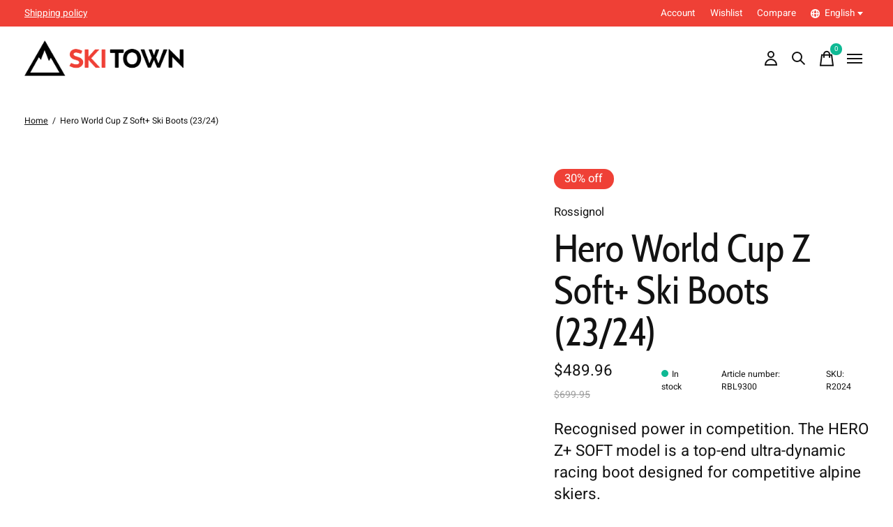

--- FILE ---
content_type: text/html;charset=utf-8
request_url: https://www.skitown.ca/en/hero-world-cup-z-soft-ski-boots.html
body_size: 30605
content:
<!doctype html>
<html lang="en">
<head>
      <!-- Google Tag Manager -->
    <script>(function(w,d,s,l,i){w[l]=w[l]||[];w[l].push({'gtm.start':
    new Date().getTime(),event:'gtm.js'});var f=d.getElementsByTagName(s)[0],
    j=d.createElement(s),dl=l!='dataLayer'?'&l='+l:'';j.async=true;j.src=
    'https://www.googletagmanager.com/gtm.js?id='+i+dl;f.parentNode.insertBefore(j,f);
    })(window,document,'script','dataLayer','GTM-N25F2KF');</script>
    <!-- End Google Tag Manager -->
    <meta charset="utf-8"/>
<!-- [START] 'blocks/head.rain' -->
<!--

  (c) 2008-2026 Lightspeed Netherlands B.V.
  http://www.lightspeedhq.com
  Generated: 21-01-2026 @ 22:46:40

-->
<link rel="canonical" href="https://www.skitown.ca/en/hero-world-cup-z-soft-ski-boots.html"/>
<link rel="alternate" href="https://www.skitown.ca/en/index.rss" type="application/rss+xml" title="New products"/>
<meta name="robots" content="noodp,noydir"/>
<meta name="google-site-verification" content="Mr6IK8bDQQ5f5Xd8mceSr4r86VcwhkJAPFiff1VcwfU"/>
<meta property="og:url" content="https://www.skitown.ca/en/hero-world-cup-z-soft-ski-boots.html?source=facebook"/>
<meta property="og:site_name" content="Ski Town"/>
<meta property="og:title" content=" Rossignol Hero World Cup Z Soft+ Ski Boots"/>
<meta property="og:description" content="Recognised power in competition. The HERO Z+ SOFT model is a top-end ultra-dynamic racing boot designed for competitive alpine skiers."/>
<meta property="og:image" content="https://cdn.shoplightspeed.com/shops/646468/files/54818180/rossignol-hero-world-cup-z-soft-ski-boots-23-24.jpg"/>
<script>
<meta name="facebook-domain-verification" content="zem6c56lve8mcyumo22f8ze02cu0f8"/>
</script>
<script>
zem6c56lve8mcyumo22f8ze02cu0f8
</script>
<!--[if lt IE 9]>
<script src="https://cdn.shoplightspeed.com/assets/html5shiv.js?2025-02-20"></script>
<![endif]-->
<!-- [END] 'blocks/head.rain' -->
  
    
	<meta property="og:type" content="product" />



  <meta property="product:brand" content="Rossignol">  <meta property="product:availability" content="in stock">  <meta property="product:condition" content="new">
  <meta property="product:price:amount" content="489.96">
  <meta property="product:price:currency" content="CAD">
  <meta property="product:retailer_item_id" content="R2024"><meta name="description" content="Recognised power in competition. The HERO Z+ SOFT model is a top-end ultra-dynamic racing boot designed for competitive alpine skiers." />
<meta name="keywords" content="RBL9300, Ski boots, race ski boots, alpine Racing Ski Boots, Racing Ski Boots, Men&#039;s racing ski boots, women&#039;s racing ski boots, Unisex Racing Ski Boots" />
<meta charset="UTF-8">
<meta http-equiv="X-UA-Compatible" content="ie=edge">
<meta name="viewport" content="width=device-width, initial-scale=1">
<meta name="apple-mobile-web-app-capable" content="yes">
<meta name="apple-mobile-web-app-status-bar-style" content="black">
<meta name="viewport" content="width=device-width, initial-scale=1, maximum-scale=1, user-scalable=0"/>
<title> Rossignol Hero World Cup Z Soft+ Ski Boots - Ski Town</title>  
  <link rel="preload" href="https://cdn.shoplightspeed.com/shops/646468/themes/12958/assets/q4tre-icons.woff2" as="font" type="font/woff2" crossorigin="anonymous">
  <link rel="preload" href="https://cdn.shoplightspeed.com/shops/646468/themes/12958/assets/q4tre.woff2" as="font" type="font/woff2" crossorigin="anonymous">
  <link rel="shortcut icon" href="https://cdn.shoplightspeed.com/shops/646468/themes/12958/v/519334/assets/favicon.png?20220504153528" type="image/x-icon" />
    	  	<link rel="preconnect" href="https://fonts.bunny.net">
  	    <link href='//fonts.bunny.net/css?family=Heebo:400,400i,300,500,600,700,700i,800,900|Cabin%20Condensed:400,400i,300,500,600,700,700i,800,900' rel='stylesheet' type='text/css'>
    
  <script>document.getElementsByTagName("html")[0].className += " js";</script>
  <script>
    if('CSS' in window && CSS.supports('color', 'var(--color-var)')) {
      document.write('<link rel="stylesheet" href="https://cdn.shoplightspeed.com/shops/646468/themes/12958/assets/style.css?2026011920384320201214184225">');
    } else {
      document.write('<link rel="stylesheet" href="https://cdn.shoplightspeed.com/shops/646468/themes/12958/assets/style-fallback.css?2026011920384320201214184225">');
      document.write('<script src="https://polyfill.io/v3/polyfill.min.js"><\/script>');
    }
  </script>
  <noscript>
    <link rel="stylesheet" href="https://cdn.shoplightspeed.com/shops/646468/themes/12958/assets/style-fallback.css?2026011920384320201214184225">
    <script src="https://polyfill.io/v3/polyfill.min.js"></script>
  </noscript>
    
    
    <link rel="stylesheet" href="https://cdn.shoplightspeed.com/shops/646468/themes/12958/assets/icons.css?2026011920384320201214184225" /> 
    <link rel="stylesheet" href="https://cdn.shoplightspeed.com/shops/646468/themes/12958/assets/settings.css?2026011920384320201214184225" />  
  <link rel="stylesheet" href="https://cdn.shoplightspeed.com/shops/646468/themes/12958/assets/custom.css?2026011920384320201214184225" />
  
      
      
</head>
<body class="page--rossignol-hero-world-cup-z-soft%2B-ski-boots">
            
  <script>
  var site_url = 'https://www.skitown.ca/en/',
      static_url = 'https://cdn.shoplightspeed.com/shops/646468/',
      search_url = "https://www.skitown.ca/en/search/",
      promo_popup_hide_until = '1',
      promo_popup_delay = '1000',
      product_card_options = 'variant-image',
  		product_card_second_image = 1,
      no_inventory_text = "Stock information is currently unavailable for this product.",
      feedToken = 'https://ig.instant-tokens.com/users/81339fb2-ade5-4c59-a992-3e4eec93eb6a/instagram/17841402151376178/token?userSecret=7s2suw6dkuhorkqieh2jsf',
      last_updated_text = 'Last updated',
      today_at_text = 'Today at',
      in_stock_text = 'In stock',
      in_stock_online_text = 'In stock online',
      out_of_stock_text = 'Out of stock',
      out_of_stock_text_options = '(Out of stock)',
      out_of_stock_online_text = 'Out of stock online',
      on_backorder_text = 'On backorder',
      on_backorder_online_text = 'On backorder online',
      in_store_text = 'In store',
      not_in_store_text = 'Not in store',
      inventory_notice_text = 'Online and in-store prices may differ',
      inventory_line_text = '$1 at $2',
      default_variant_text = 'Make a choice',
      apply_text = 'Apply',
      points_text = '<span class="js-insert-points"></span>pts',
      money_off_text = '<span class="js-insert-money-off"></span> off',
      valid_for_text = 'Valid for',
      all_text = 'All',
      currency_format = 'C$',
      priceStatus = 'enabled';
</script>
      <!-- Google Tag Manager (noscript) -->
    <noscript><iframe src="https://www.googletagmanager.com/ns.html?id=GTM-N25F2KF"
    height="0" width="0" style="display:none;visibility:hidden"></iframe></noscript>
    <!-- End Google Tag Manager (noscript) -->
    
    <div class="js-scroll-observer"></div><div class="pre-header position-sticky top-0">
  <div class="pre-header__container container max-width-xl flex items-center justify-between">
        <div class="pre-header__msg">
      <p> <a href="/service/shipping-returns/">Shipping policy</a></p>
    </div>
        
        
    <ul class="pre-header__nav display@md">
            
      <li class="pre-header__item">
        <a href="#0" class="pre-header__link" aria-controls="drawerLogin"><span>Account</span></a>
      </li>
            <li class="pre-header__item">
        <a href="#0" class="pre-header__link" aria-controls="drawerLogin"><span>Wishlist</span></a>
      </li>
                  <li class="pre-header__item">
        <a href="https://www.skitown.ca/en/compare/" class="pre-header__link"><span>Compare</span></a>
      </li>
                  <li class="pre-header__item">
        <a href="#" class="pre-header__link"><span><svg viewBox="0 0 16 16" fill="currentColor"><path d="M8,0C3.6,0,0,3.6,0,8s3.6,8,8,8s8-3.6,8-8S12.4,0,8,0z M13.9,7H12c-0.1-1.5-0.4-2.9-0.8-4.1 C12.6,3.8,13.6,5.3,13.9,7z M8,14c-0.6,0-1.8-1.9-2-5H10C9.8,12.1,8.6,14,8,14z M6,7c0.2-3.1,1.3-5,2-5s1.8,1.9,2,5H6z M4.9,2.9 C4.4,4.1,4.1,5.5,4,7H2.1C2.4,5.3,3.4,3.8,4.9,2.9z M2.1,9H4c0.1,1.5,0.4,2.9,0.8,4.1C3.4,12.2,2.4,10.7,2.1,9z M11.1,13.1 c0.5-1.2,0.7-2.6,0.8-4.1h1.9C13.6,10.7,12.6,12.2,11.1,13.1z"></path></svg>English</span> <svg class="pre-header__dropdown-icon icon" aria-hidden="true" viewBox="0 0 12 12"><path d="M6,9l4-5H2Z"/></svg></a>
        <ul class="pre-header__dropdown" data-theme="default">

          <li class="nav-v2__item">
            
  
<ul class="nav-v2__list">
      <li><a href="https://www.skitown.ca/en/go/product/57276116" class="pre-header__dropdown-link" aria-selected="true">English</a></li>
    <li><a href="https://www.skitown.ca/fr/go/product/57276116" class="pre-header__dropdown-link">Français</a></li>
  </ul>

          </li>
        </ul>
      </li>
          </ul>
  
  	      </div>
</div>


<header class="mega-nav mega-nav--mobile mega-nav--desktop@md mega-nav--mobile-panel  position-sticky top-0 js-mega-nav" data-hover="on">
  <div class="mega-nav__container">
        <!-- logo -->
    <a href="https://www.skitown.ca/en/" class="mega-nav__logo">
            <img src="https://cdn.shoplightspeed.com/shops/646468/themes/12958/v/498539/assets/logo.png?20220504153055" height="32" class="logo" alt="SKI TOWN Brossard - Ski, Snowboard, Expedition - Trottier Family">
                </a>
            
        
    <!-- icon buttons --mobile -->
    <div class="mega-nav__icon-btns mega-nav__icon-btns--mobile">
      <a href="#0" class="mega-nav__icon-btn" aria-controls="drawerLogin">
        <svg class="icon" viewBox="0 0 24 24">
          <title>Go to account settings</title>
          <g class="icon__group" fill="none" stroke="currentColor" stroke-linecap="square" stroke-miterlimit="10">
            <circle cx="12" cy="6" r="4" />
            <path d="M12 13a8 8 0 00-8 8h16a8 8 0 00-8-8z" />
          </g>
        </svg>
      </a>
	
            <button class="reset mega-nav__icon-btn mega-nav__icon-btn--search js-tab-focus" aria-label="Toggle search" aria-controls="drawerSearch">
        <svg class="icon" viewBox="0 0 24 24">
          <g class="icon__group" fill="none" stroke="currentColor" stroke-linecap="square" stroke-miterlimit="10">
            <path d="M4.222 4.222l15.556 15.556" />
            <path d="M19.778 4.222L4.222 19.778" />
            <circle cx="9.5" cy="9.5" r="6.5" />
          </g>
        </svg>
      </button>
            
      <button class="reset mega-nav__icon-btn mega-nav__icon-btn--cart js-tab-focus" aria-label="Toggle cart" aria-controls="drawerCart">
        <svg class="icon" viewBox="0 0 24 24" >
          <title>Cart</title>
          <g class="icon__group" stroke-linecap="square" fill="none" stroke-linejoin="miter" stroke="currentColor">
            <polygon points="21,21.8 3,21.8 5,6.8 19,6.8 	"/>
            <path d="M8,9.8v-4c0-2.2,1.8-4,4-4l0,0c2.2,0,4,1.8,4,4v4"/>
          </g>
        </svg>
        <span class="counter counter--cart margin-left-xxs"><span class="js-cart-counter">0</span> <i class="sr-only">items</i></span>
      </button>

      <button class="reset mega-nav__icon-btn mega-nav__icon-btn--menu js-tab-focus" aria-label="Toggle menu" aria-controls="mega-nav-navigation">
        <svg class="icon" viewBox="0 0 24 24">
          <g class="icon__group" fill="none" stroke="currentColor" stroke-linecap="square" stroke-miterlimit="10">
            <path d="M2 6h20" />
            <path d="M2 12h20" />
            <path d="M2 18h20" />
          </g>
        </svg>
      </button>
    </div>

    <div class="mega-nav__nav js-mega-nav__nav" id="mega-nav-navigation" role="navigation" aria-label="Main">
    <div class="mega-nav__nav-wrapper js-scroll-container">
    <div class="mega-nav__nav-inner">
      <ul class="mega-nav__items">

        
        
                <!-- Layout 1 -> tabbed product categories -->
        <li class="mega-nav__item js-mega-nav__item">
          <button class="reset mega-nav__control js-mega-nav__control js-tab-focus">
            Products
            <i class="mega-nav__arrow-icon" aria-hidden="true">
              <svg class="icon" viewBox="0 0 16 16">
                <g class="icon__group" fill="none" stroke="currentColor" stroke-linecap="square" stroke-miterlimit="10">
                  <path d="M2 2l12 12" />
                  <path d="M14 2L2 14" />
                </g>
              </svg>
            </i>
          </button>

          <div class="mega-nav__sub-nav-wrapper">
            <div class="mega-nav__panel-header hide@md text-md">
              <button class="reset js-mega-nav__control js-tab-focus">
                <svg class="icon" viewBox="0 0 482.239 482.239">
                  <title>Back</title>
                  <path d="m206.812 34.446-206.812 206.673 206.743 206.674 24.353-24.284-165.167-165.167h416.31v-34.445h-416.31l165.236-165.236z"></path>
                </svg>
              </button>
              <div class="mega-nav__panel-title">
                Products
              </div>
            </div>
            <div class="mega-nav__sub-nav-wrapper-inner mega-nav__sub-nav mega-nav__sub-nav--layout-1 js-scroll-container">

              <!-- links - visible on mobile -->
              <ul class="mega-nav__sub-items">
                                <li class="mega-nav__sub-item js-mega-nav__item">
                                    <button class="reset mega-nav__control js-mega-nav__control js-tab-focus">
                    <span class="flex items-center gap-xs width-100%">
                                            <img class="block width-lg height-lg radius-50% object-cover" src="https://cdn.shoplightspeed.com/shops/646468/files/65961024/150x150x1/alpine-ski.jpg" alt="Alpine ski">
                                            <span class="flex items-center width-100%">
                        Alpine ski
                        <i class="mega-nav__arrow-icon" aria-hidden="true">
                          <svg class="icon" viewBox="0 0 16 16">
                            <g class="icon__group" fill="none" stroke="currentColor" stroke-linecap="square" stroke-miterlimit="10">
                              <path d="M2 2l12 12" />
                              <path d="M14 2L2 14" />
                            </g>
                          </svg>
                        </i>
                      </span>
                    </span>
                  </button>
                  <div class="mega-nav__sub-nav-wrapper">
                    <div class="mega-nav__panel-header hide@md text-md">
                      <button class="reset js-mega-nav__control js-tab-focus">
                        <svg class="icon" viewBox="0 0 482.239 482.239">
                          <title>Back</title>
                          <path d="m206.812 34.446-206.812 206.673 206.743 206.674 24.353-24.284-165.167-165.167h416.31v-34.445h-416.31l165.236-165.236z"></path>
                        </svg>
                      </button>
                      <div class="mega-nav__panel-title">
                        Alpine ski
                      </div>
                    </div>
                    <div class="mega-nav__sub-nav-wrapper-inner js-scroll-container">
                      <!-- links - visible on mobile -->
                      <ul class="mega-nav__sub-items">
                        <li class="mega-nav__sub-item">
                          <a href="https://www.skitown.ca/en/alpine-ski/" class="mega-nav__control">
                            <span class="flex items-center gap-xs">
                              <i>All Alpine ski</i>
                            </span>
                          </a>
                        </li>
                                                <li class="mega-nav__sub-item js-mega-nav__item">
                                                    <button class="reset mega-nav__control js-mega-nav__control js-tab-focus">
                            Skis
                            <i class="mega-nav__arrow-icon" aria-hidden="true">
                              <svg class="icon" viewBox="0 0 16 16">
                                <g class="icon__group" fill="none" stroke="currentColor" stroke-linecap="square" stroke-miterlimit="10">
                                  <path d="M2 2l12 12" />
                                  <path d="M14 2L2 14" />
                                </g>
                              </svg>
                            </i>
                          </button>
                          <div class="mega-nav__sub-nav-wrapper">
                            <div class="mega-nav__panel-header hide@md text-md">
                              <button class="reset js-mega-nav__control js-tab-focus">
                                <svg class="icon" viewBox="0 0 482.239 482.239">
                                  <title>Back</title>
                                  <path d="m206.812 34.446-206.812 206.673 206.743 206.674 24.353-24.284-165.167-165.167h416.31v-34.445h-416.31l165.236-165.236z"></path>
                                </svg>
                              </button>
                              <div class="mega-nav__panel-title">
                                Skis
                              </div>

                            </div>
                            <div class="mega-nav__sub-nav-wrapper-inner js-scroll-container">
                              <ul class="mega-nav__sub-items">
                                <li class="mega-nav__sub-item">
                                  <a href="https://www.skitown.ca/en/alpine-ski/skis/" class="mega-nav__control">
                                    <span class="flex items-center gap-xs">
                                                                            <img class="block width-lg height-lg radius-50% object-cover" src="https://cdn.shoplightspeed.com/shops/646468/files/34021567/150x150x1/skis.jpg" alt="Skis">
                                                                            <i>All Skis</i>
                                    </span>
                                  </a>
                                </li>
                                                                <li class="mega-nav__sub-item">
                                                                    <a href="https://www.skitown.ca/en/alpine-ski/skis/all-mountain/" class="mega-nav__control">
                                    <span class="flex items-center gap-xs">
                                                                            <i>All Mountain</i>
                                    </span>
                                  </a>
                                                                  </li>
                                                                <li class="mega-nav__sub-item">
                                                                    <a href="https://www.skitown.ca/en/alpine-ski/skis/touring/" class="mega-nav__control">
                                    <span class="flex items-center gap-xs">
                                                                            <img class="block width-lg height-lg radius-50% object-cover" src="https://cdn.shoplightspeed.com/shops/646468/files/63228108/150x150x1/touring.jpg" alt="Touring">
                                                                            <i>Touring</i>
                                    </span>
                                  </a>
                                                                  </li>
                                                                <li class="mega-nav__sub-item">
                                                                    <a href="https://www.skitown.ca/en/alpine-ski/skis/freestyle/" class="mega-nav__control">
                                    <span class="flex items-center gap-xs">
                                                                            <img class="block width-lg height-lg radius-50% object-cover" src="https://cdn.shoplightspeed.com/shops/646468/files/35237461/150x150x1/freestyle.jpg" alt="Freestyle">
                                                                            <i>Freestyle</i>
                                    </span>
                                  </a>
                                                                  </li>
                                                                <li class="mega-nav__sub-item">
                                                                    <a href="https://www.skitown.ca/en/alpine-ski/skis/piste/" class="mega-nav__control">
                                    <span class="flex items-center gap-xs">
                                                                            <img class="block width-lg height-lg radius-50% object-cover" src="https://cdn.shoplightspeed.com/shops/646468/files/58918121/150x150x1/piste.jpg" alt="Piste">
                                                                            <i>Piste</i>
                                    </span>
                                  </a>
                                                                  </li>
                                                                <li class="mega-nav__sub-item">
                                                                    <a href="https://www.skitown.ca/en/alpine-ski/skis/freeride/" class="mega-nav__control">
                                    <span class="flex items-center gap-xs">
                                                                            <i>Freeride</i>
                                    </span>
                                  </a>
                                                                  </li>
                                                              </ul>
                            </div>
                          </div>


                                                  </li>
                                                <li class="mega-nav__sub-item js-mega-nav__item">
                                                    <button class="reset mega-nav__control js-mega-nav__control js-tab-focus">
                            Ski Boots
                            <i class="mega-nav__arrow-icon" aria-hidden="true">
                              <svg class="icon" viewBox="0 0 16 16">
                                <g class="icon__group" fill="none" stroke="currentColor" stroke-linecap="square" stroke-miterlimit="10">
                                  <path d="M2 2l12 12" />
                                  <path d="M14 2L2 14" />
                                </g>
                              </svg>
                            </i>
                          </button>
                          <div class="mega-nav__sub-nav-wrapper">
                            <div class="mega-nav__panel-header hide@md text-md">
                              <button class="reset js-mega-nav__control js-tab-focus">
                                <svg class="icon" viewBox="0 0 482.239 482.239">
                                  <title>Back</title>
                                  <path d="m206.812 34.446-206.812 206.673 206.743 206.674 24.353-24.284-165.167-165.167h416.31v-34.445h-416.31l165.236-165.236z"></path>
                                </svg>
                              </button>
                              <div class="mega-nav__panel-title">
                                Ski Boots
                              </div>

                            </div>
                            <div class="mega-nav__sub-nav-wrapper-inner js-scroll-container">
                              <ul class="mega-nav__sub-items">
                                <li class="mega-nav__sub-item">
                                  <a href="https://www.skitown.ca/en/alpine-ski/ski-boots/" class="mega-nav__control">
                                    <span class="flex items-center gap-xs">
                                                                            <img class="block width-lg height-lg radius-50% object-cover" src="https://cdn.shoplightspeed.com/shops/646468/files/45919204/150x150x1/ski-boots.jpg" alt="Ski Boots">
                                                                            <i>All Ski Boots</i>
                                    </span>
                                  </a>
                                </li>
                                                                <li class="mega-nav__sub-item">
                                                                    <a href="https://www.skitown.ca/en/alpine-ski/ski-boots/touring/" class="mega-nav__control">
                                    <span class="flex items-center gap-xs">
                                                                            <i>Touring</i>
                                    </span>
                                  </a>
                                                                  </li>
                                                                <li class="mega-nav__sub-item">
                                                                    <a href="https://www.skitown.ca/en/alpine-ski/ski-boots/all-mountain/" class="mega-nav__control">
                                    <span class="flex items-center gap-xs">
                                                                            <i>All Mountain</i>
                                    </span>
                                  </a>
                                                                  </li>
                                                                <li class="mega-nav__sub-item">
                                                                    <a href="https://www.skitown.ca/en/alpine-ski/ski-boots/freestyle/" class="mega-nav__control">
                                    <span class="flex items-center gap-xs">
                                                                            <img class="block width-lg height-lg radius-50% object-cover" src="https://cdn.shoplightspeed.com/shops/646468/files/35223155/150x150x1/freestyle.jpg" alt="Freestyle">
                                                                            <i>Freestyle</i>
                                    </span>
                                  </a>
                                                                  </li>
                                                              </ul>
                            </div>
                          </div>


                                                  </li>
                                                <li class="mega-nav__sub-item js-mega-nav__item">
                                                    <button class="reset mega-nav__control js-mega-nav__control js-tab-focus">
                            Ski Bindings
                            <i class="mega-nav__arrow-icon" aria-hidden="true">
                              <svg class="icon" viewBox="0 0 16 16">
                                <g class="icon__group" fill="none" stroke="currentColor" stroke-linecap="square" stroke-miterlimit="10">
                                  <path d="M2 2l12 12" />
                                  <path d="M14 2L2 14" />
                                </g>
                              </svg>
                            </i>
                          </button>
                          <div class="mega-nav__sub-nav-wrapper">
                            <div class="mega-nav__panel-header hide@md text-md">
                              <button class="reset js-mega-nav__control js-tab-focus">
                                <svg class="icon" viewBox="0 0 482.239 482.239">
                                  <title>Back</title>
                                  <path d="m206.812 34.446-206.812 206.673 206.743 206.674 24.353-24.284-165.167-165.167h416.31v-34.445h-416.31l165.236-165.236z"></path>
                                </svg>
                              </button>
                              <div class="mega-nav__panel-title">
                                Ski Bindings
                              </div>

                            </div>
                            <div class="mega-nav__sub-nav-wrapper-inner js-scroll-container">
                              <ul class="mega-nav__sub-items">
                                <li class="mega-nav__sub-item">
                                  <a href="https://www.skitown.ca/en/alpine-ski/ski-bindings/" class="mega-nav__control">
                                    <span class="flex items-center gap-xs">
                                                                            <i>All Ski Bindings</i>
                                    </span>
                                  </a>
                                </li>
                                                                <li class="mega-nav__sub-item">
                                                                    <a href="https://www.skitown.ca/en/alpine-ski/ski-bindings/touring/" class="mega-nav__control">
                                    <span class="flex items-center gap-xs">
                                                                            <i>Touring</i>
                                    </span>
                                  </a>
                                                                  </li>
                                                                <li class="mega-nav__sub-item">
                                                                    <a href="https://www.skitown.ca/en/alpine-ski/ski-bindings/all-mountain/" class="mega-nav__control">
                                    <span class="flex items-center gap-xs">
                                                                            <i>All Mountain</i>
                                    </span>
                                  </a>
                                                                  </li>
                                                                <li class="mega-nav__sub-item">
                                                                    <a href="https://www.skitown.ca/en/alpine-ski/ski-bindings/brakes/" class="mega-nav__control">
                                    <span class="flex items-center gap-xs">
                                                                            <i>Brakes</i>
                                    </span>
                                  </a>
                                                                  </li>
                                                                <li class="mega-nav__sub-item">
                                                                    <a href="https://www.skitown.ca/en/alpine-ski/ski-bindings/junior/" class="mega-nav__control">
                                    <span class="flex items-center gap-xs">
                                                                            <i>Junior</i>
                                    </span>
                                  </a>
                                                                  </li>
                                                              </ul>
                            </div>
                          </div>


                                                  </li>
                                                <li class="mega-nav__sub-item js-mega-nav__item">
                                                    <button class="reset mega-nav__control js-mega-nav__control js-tab-focus">
                            Ski Poles
                            <i class="mega-nav__arrow-icon" aria-hidden="true">
                              <svg class="icon" viewBox="0 0 16 16">
                                <g class="icon__group" fill="none" stroke="currentColor" stroke-linecap="square" stroke-miterlimit="10">
                                  <path d="M2 2l12 12" />
                                  <path d="M14 2L2 14" />
                                </g>
                              </svg>
                            </i>
                          </button>
                          <div class="mega-nav__sub-nav-wrapper">
                            <div class="mega-nav__panel-header hide@md text-md">
                              <button class="reset js-mega-nav__control js-tab-focus">
                                <svg class="icon" viewBox="0 0 482.239 482.239">
                                  <title>Back</title>
                                  <path d="m206.812 34.446-206.812 206.673 206.743 206.674 24.353-24.284-165.167-165.167h416.31v-34.445h-416.31l165.236-165.236z"></path>
                                </svg>
                              </button>
                              <div class="mega-nav__panel-title">
                                Ski Poles
                              </div>

                            </div>
                            <div class="mega-nav__sub-nav-wrapper-inner js-scroll-container">
                              <ul class="mega-nav__sub-items">
                                <li class="mega-nav__sub-item">
                                  <a href="https://www.skitown.ca/en/alpine-ski/ski-poles/" class="mega-nav__control">
                                    <span class="flex items-center gap-xs">
                                                                            <i>All Ski Poles</i>
                                    </span>
                                  </a>
                                </li>
                                                                <li class="mega-nav__sub-item">
                                                                    <a href="https://www.skitown.ca/en/alpine-ski/ski-poles/all-mountain/" class="mega-nav__control">
                                    <span class="flex items-center gap-xs">
                                                                            <i>All Mountain</i>
                                    </span>
                                  </a>
                                                                  </li>
                                                                <li class="mega-nav__sub-item">
                                                                    <a href="https://www.skitown.ca/en/alpine-ski/ski-poles/touring/" class="mega-nav__control">
                                    <span class="flex items-center gap-xs">
                                                                            <i>Touring</i>
                                    </span>
                                  </a>
                                                                  </li>
                                                                <li class="mega-nav__sub-item">
                                                                    <a href="https://www.skitown.ca/en/alpine-ski/ski-poles/basket/" class="mega-nav__control">
                                    <span class="flex items-center gap-xs">
                                                                            <i>Basket</i>
                                    </span>
                                  </a>
                                                                  </li>
                                                                <li class="mega-nav__sub-item">
                                                                    <a href="https://www.skitown.ca/en/alpine-ski/ski-poles/freestyle/" class="mega-nav__control">
                                    <span class="flex items-center gap-xs">
                                                                            <i>Freestyle</i>
                                    </span>
                                  </a>
                                                                  </li>
                                                              </ul>
                            </div>
                          </div>


                                                  </li>
                                                <li class="mega-nav__sub-item">
                                                    <a href="https://www.skitown.ca/en/alpine-ski/climbing-skins/" class="mega-nav__control">
                            <span class="flex items-center gap-xs">
                                                            <i>Climbing Skins</i>
                            </span>
                          </a>
                                                  </li>
                                              </ul>
                    </div>
                  </div>

                                  </li>
                                <li class="mega-nav__sub-item js-mega-nav__item">
                                    <button class="reset mega-nav__control js-mega-nav__control js-tab-focus">
                    <span class="flex items-center gap-xs width-100%">
                                            <img class="block width-lg height-lg radius-50% object-cover" src="https://cdn.shoplightspeed.com/shops/646468/files/65937299/150x150x1/snowboard.jpg" alt="Snowboard">
                                            <span class="flex items-center width-100%">
                        Snowboard
                        <i class="mega-nav__arrow-icon" aria-hidden="true">
                          <svg class="icon" viewBox="0 0 16 16">
                            <g class="icon__group" fill="none" stroke="currentColor" stroke-linecap="square" stroke-miterlimit="10">
                              <path d="M2 2l12 12" />
                              <path d="M14 2L2 14" />
                            </g>
                          </svg>
                        </i>
                      </span>
                    </span>
                  </button>
                  <div class="mega-nav__sub-nav-wrapper">
                    <div class="mega-nav__panel-header hide@md text-md">
                      <button class="reset js-mega-nav__control js-tab-focus">
                        <svg class="icon" viewBox="0 0 482.239 482.239">
                          <title>Back</title>
                          <path d="m206.812 34.446-206.812 206.673 206.743 206.674 24.353-24.284-165.167-165.167h416.31v-34.445h-416.31l165.236-165.236z"></path>
                        </svg>
                      </button>
                      <div class="mega-nav__panel-title">
                        Snowboard
                      </div>
                    </div>
                    <div class="mega-nav__sub-nav-wrapper-inner js-scroll-container">
                      <!-- links - visible on mobile -->
                      <ul class="mega-nav__sub-items">
                        <li class="mega-nav__sub-item">
                          <a href="https://www.skitown.ca/en/snowboard/" class="mega-nav__control">
                            <span class="flex items-center gap-xs">
                              <i>All Snowboard</i>
                            </span>
                          </a>
                        </li>
                                                <li class="mega-nav__sub-item js-mega-nav__item">
                                                    <button class="reset mega-nav__control js-mega-nav__control js-tab-focus">
                            Snowboards
                            <i class="mega-nav__arrow-icon" aria-hidden="true">
                              <svg class="icon" viewBox="0 0 16 16">
                                <g class="icon__group" fill="none" stroke="currentColor" stroke-linecap="square" stroke-miterlimit="10">
                                  <path d="M2 2l12 12" />
                                  <path d="M14 2L2 14" />
                                </g>
                              </svg>
                            </i>
                          </button>
                          <div class="mega-nav__sub-nav-wrapper">
                            <div class="mega-nav__panel-header hide@md text-md">
                              <button class="reset js-mega-nav__control js-tab-focus">
                                <svg class="icon" viewBox="0 0 482.239 482.239">
                                  <title>Back</title>
                                  <path d="m206.812 34.446-206.812 206.673 206.743 206.674 24.353-24.284-165.167-165.167h416.31v-34.445h-416.31l165.236-165.236z"></path>
                                </svg>
                              </button>
                              <div class="mega-nav__panel-title">
                                Snowboards
                              </div>

                            </div>
                            <div class="mega-nav__sub-nav-wrapper-inner js-scroll-container">
                              <ul class="mega-nav__sub-items">
                                <li class="mega-nav__sub-item">
                                  <a href="https://www.skitown.ca/en/snowboard/snowboards/" class="mega-nav__control">
                                    <span class="flex items-center gap-xs">
                                                                            <i>All Snowboards</i>
                                    </span>
                                  </a>
                                </li>
                                                                <li class="mega-nav__sub-item">
                                                                    <a href="https://www.skitown.ca/en/snowboard/snowboards/freeride/" class="mega-nav__control">
                                    <span class="flex items-center gap-xs">
                                                                            <i>Freeride</i>
                                    </span>
                                  </a>
                                                                  </li>
                                                                <li class="mega-nav__sub-item">
                                                                    <a href="https://www.skitown.ca/en/snowboard/snowboards/all-mountain/" class="mega-nav__control">
                                    <span class="flex items-center gap-xs">
                                                                            <i>All Mountain</i>
                                    </span>
                                  </a>
                                                                  </li>
                                                                <li class="mega-nav__sub-item">
                                                                    <a href="https://www.skitown.ca/en/snowboard/snowboards/freestyle/" class="mega-nav__control">
                                    <span class="flex items-center gap-xs">
                                                                            <i>Freestyle</i>
                                    </span>
                                  </a>
                                                                  </li>
                                                              </ul>
                            </div>
                          </div>


                                                  </li>
                                                <li class="mega-nav__sub-item">
                                                    <a href="https://www.skitown.ca/en/snowboard/snowboard-boots/" class="mega-nav__control">
                            <span class="flex items-center gap-xs">
                                                            <i>Snowboard Boots</i>
                            </span>
                          </a>
                                                  </li>
                                                <li class="mega-nav__sub-item">
                                                    <a href="https://www.skitown.ca/en/snowboard/snowboard-bindings/" class="mega-nav__control">
                            <span class="flex items-center gap-xs">
                                                            <i>Snowboard Bindings</i>
                            </span>
                          </a>
                                                  </li>
                                              </ul>
                    </div>
                  </div>

                                  </li>
                                <li class="mega-nav__sub-item js-mega-nav__item">
                                    <button class="reset mega-nav__control js-mega-nav__control js-tab-focus">
                    <span class="flex items-center gap-xs width-100%">
                                            <img class="block width-lg height-lg radius-50% object-cover" src="https://cdn.shoplightspeed.com/shops/646468/files/65908974/150x150x1/apparel.jpg" alt="Apparel">
                                            <span class="flex items-center width-100%">
                        Apparel
                        <i class="mega-nav__arrow-icon" aria-hidden="true">
                          <svg class="icon" viewBox="0 0 16 16">
                            <g class="icon__group" fill="none" stroke="currentColor" stroke-linecap="square" stroke-miterlimit="10">
                              <path d="M2 2l12 12" />
                              <path d="M14 2L2 14" />
                            </g>
                          </svg>
                        </i>
                      </span>
                    </span>
                  </button>
                  <div class="mega-nav__sub-nav-wrapper">
                    <div class="mega-nav__panel-header hide@md text-md">
                      <button class="reset js-mega-nav__control js-tab-focus">
                        <svg class="icon" viewBox="0 0 482.239 482.239">
                          <title>Back</title>
                          <path d="m206.812 34.446-206.812 206.673 206.743 206.674 24.353-24.284-165.167-165.167h416.31v-34.445h-416.31l165.236-165.236z"></path>
                        </svg>
                      </button>
                      <div class="mega-nav__panel-title">
                        Apparel
                      </div>
                    </div>
                    <div class="mega-nav__sub-nav-wrapper-inner js-scroll-container">
                      <!-- links - visible on mobile -->
                      <ul class="mega-nav__sub-items">
                        <li class="mega-nav__sub-item">
                          <a href="https://www.skitown.ca/en/apparel/" class="mega-nav__control">
                            <span class="flex items-center gap-xs">
                              <i>All Apparel</i>
                            </span>
                          </a>
                        </li>
                                                <li class="mega-nav__sub-item js-mega-nav__item">
                                                    <button class="reset mega-nav__control js-mega-nav__control js-tab-focus">
                            Jackets
                            <i class="mega-nav__arrow-icon" aria-hidden="true">
                              <svg class="icon" viewBox="0 0 16 16">
                                <g class="icon__group" fill="none" stroke="currentColor" stroke-linecap="square" stroke-miterlimit="10">
                                  <path d="M2 2l12 12" />
                                  <path d="M14 2L2 14" />
                                </g>
                              </svg>
                            </i>
                          </button>
                          <div class="mega-nav__sub-nav-wrapper">
                            <div class="mega-nav__panel-header hide@md text-md">
                              <button class="reset js-mega-nav__control js-tab-focus">
                                <svg class="icon" viewBox="0 0 482.239 482.239">
                                  <title>Back</title>
                                  <path d="m206.812 34.446-206.812 206.673 206.743 206.674 24.353-24.284-165.167-165.167h416.31v-34.445h-416.31l165.236-165.236z"></path>
                                </svg>
                              </button>
                              <div class="mega-nav__panel-title">
                                Jackets
                              </div>

                            </div>
                            <div class="mega-nav__sub-nav-wrapper-inner js-scroll-container">
                              <ul class="mega-nav__sub-items">
                                <li class="mega-nav__sub-item">
                                  <a href="https://www.skitown.ca/en/apparel/jackets/" class="mega-nav__control">
                                    <span class="flex items-center gap-xs">
                                                                            <i>All Jackets</i>
                                    </span>
                                  </a>
                                </li>
                                                                <li class="mega-nav__sub-item js-mega-nav__item">
                                                                    <button class="reset mega-nav__control js-mega-nav__control js-tab-focus">
                                    Insulated
                                    <i class="mega-nav__arrow-icon" aria-hidden="true">
                                      <svg class="icon" viewBox="0 0 16 16">
                                        <g class="icon__group" fill="none" stroke="currentColor" stroke-linecap="square" stroke-miterlimit="10">
                                          <path d="M2 2l12 12" />
                                          <path d="M14 2L2 14" />
                                        </g>
                                      </svg>
                                    </i>
                                  </button>
                                  <div class="mega-nav__sub-nav-wrapper">
                                    <div class="mega-nav__panel-header hide@md text-md">
                                      <button class="reset js-mega-nav__control js-tab-focus">
                                        <svg class="icon" viewBox="0 0 482.239 482.239">
                                          <title>Back</title>
                                          <path d="m206.812 34.446-206.812 206.673 206.743 206.674 24.353-24.284-165.167-165.167h416.31v-34.445h-416.31l165.236-165.236z"></path>
                                        </svg>
                                      </button>
                                      <div class="mega-nav__panel-title">
                                        Insulated
                                      </div>
                                    </div>
                                    <div class="mega-nav__sub-nav-wrapper-inner js-scroll-container">
                                      <ul class="mega-nav__sub-items">
                                        <li class="mega-nav__sub-item">
                                          <a href="https://www.skitown.ca/en/apparel/jackets/insulated/" class="mega-nav__control">
                                            <span class="flex items-center gap-xs">
                                                                                            <i>All Insulated</i>
                                            </span>
                                          </a>
                                        </li>
                                                                                <li class="mega-nav__sub-item">
                                          <a href="https://www.skitown.ca/en/apparel/jackets/insulated/woman/" class="mega-nav__control">
                                            <span class="flex items-center gap-xs">
                                                                                            <i>Woman</i>
                                            </span>
                                          </a>
                                        </li>
                                                                                <li class="mega-nav__sub-item">
                                          <a href="https://www.skitown.ca/en/apparel/jackets/insulated/man/" class="mega-nav__control">
                                            <span class="flex items-center gap-xs">
                                                                                            <i>Man</i>
                                            </span>
                                          </a>
                                        </li>
                                                                                <li class="mega-nav__sub-item">
                                          <a href="https://www.skitown.ca/en/apparel/jackets/insulated/girl/" class="mega-nav__control">
                                            <span class="flex items-center gap-xs">
                                                                                            <i>Girl</i>
                                            </span>
                                          </a>
                                        </li>
                                                                                <li class="mega-nav__sub-item">
                                          <a href="https://www.skitown.ca/en/apparel/jackets/insulated/boy/" class="mega-nav__control">
                                            <span class="flex items-center gap-xs">
                                                                                            <i>Boy</i>
                                            </span>
                                          </a>
                                        </li>
                                                                                <li class="mega-nav__sub-item">
                                          <a href="https://www.skitown.ca/en/apparel/jackets/insulated/junior/" class="mega-nav__control">
                                            <span class="flex items-center gap-xs">
                                                                                            <i>Junior</i>
                                            </span>
                                          </a>
                                        </li>
                                                                              </ul>
                                    </div>
                                  </div>

                                                                  </li>
                                                                <li class="mega-nav__sub-item">
                                                                    <a href="https://www.skitown.ca/en/apparel/jackets/non-insulated/" class="mega-nav__control">
                                    <span class="flex items-center gap-xs">
                                                                            <i>Non-Insulated</i>
                                    </span>
                                  </a>
                                                                  </li>
                                                                <li class="mega-nav__sub-item">
                                                                    <a href="https://www.skitown.ca/en/apparel/jackets/coat/" class="mega-nav__control">
                                    <span class="flex items-center gap-xs">
                                                                            <i>Coat</i>
                                    </span>
                                  </a>
                                                                  </li>
                                                              </ul>
                            </div>
                          </div>


                                                  </li>
                                                <li class="mega-nav__sub-item js-mega-nav__item">
                                                    <button class="reset mega-nav__control js-mega-nav__control js-tab-focus">
                            Pants
                            <i class="mega-nav__arrow-icon" aria-hidden="true">
                              <svg class="icon" viewBox="0 0 16 16">
                                <g class="icon__group" fill="none" stroke="currentColor" stroke-linecap="square" stroke-miterlimit="10">
                                  <path d="M2 2l12 12" />
                                  <path d="M14 2L2 14" />
                                </g>
                              </svg>
                            </i>
                          </button>
                          <div class="mega-nav__sub-nav-wrapper">
                            <div class="mega-nav__panel-header hide@md text-md">
                              <button class="reset js-mega-nav__control js-tab-focus">
                                <svg class="icon" viewBox="0 0 482.239 482.239">
                                  <title>Back</title>
                                  <path d="m206.812 34.446-206.812 206.673 206.743 206.674 24.353-24.284-165.167-165.167h416.31v-34.445h-416.31l165.236-165.236z"></path>
                                </svg>
                              </button>
                              <div class="mega-nav__panel-title">
                                Pants
                              </div>

                            </div>
                            <div class="mega-nav__sub-nav-wrapper-inner js-scroll-container">
                              <ul class="mega-nav__sub-items">
                                <li class="mega-nav__sub-item">
                                  <a href="https://www.skitown.ca/en/apparel/pants/" class="mega-nav__control">
                                    <span class="flex items-center gap-xs">
                                                                            <i>All Pants</i>
                                    </span>
                                  </a>
                                </li>
                                                                <li class="mega-nav__sub-item">
                                                                    <a href="https://www.skitown.ca/en/apparel/pants/insulated/" class="mega-nav__control">
                                    <span class="flex items-center gap-xs">
                                                                            <i>Insulated</i>
                                    </span>
                                  </a>
                                                                  </li>
                                                                <li class="mega-nav__sub-item">
                                                                    <a href="https://www.skitown.ca/en/apparel/pants/non-insulated/" class="mega-nav__control">
                                    <span class="flex items-center gap-xs">
                                                                            <i>Non-Insulated</i>
                                    </span>
                                  </a>
                                                                  </li>
                                                              </ul>
                            </div>
                          </div>


                                                  </li>
                                                <li class="mega-nav__sub-item">
                                                    <a href="https://www.skitown.ca/en/apparel/one-piece/" class="mega-nav__control">
                            <span class="flex items-center gap-xs">
                                                            <i>One Piece</i>
                            </span>
                          </a>
                                                  </li>
                                                <li class="mega-nav__sub-item">
                                                    <a href="https://www.skitown.ca/en/apparel/midlayers/" class="mega-nav__control">
                            <span class="flex items-center gap-xs">
                                                            <i>Midlayers</i>
                            </span>
                          </a>
                                                  </li>
                                                <li class="mega-nav__sub-item">
                                                    <a href="https://www.skitown.ca/en/apparel/base-layers/" class="mega-nav__control">
                            <span class="flex items-center gap-xs">
                                                            <i>Base Layers</i>
                            </span>
                          </a>
                                                  </li>
                                                <li class="mega-nav__sub-item js-mega-nav__item">
                                                    <button class="reset mega-nav__control js-mega-nav__control js-tab-focus">
                            Clothing Accessories
                            <i class="mega-nav__arrow-icon" aria-hidden="true">
                              <svg class="icon" viewBox="0 0 16 16">
                                <g class="icon__group" fill="none" stroke="currentColor" stroke-linecap="square" stroke-miterlimit="10">
                                  <path d="M2 2l12 12" />
                                  <path d="M14 2L2 14" />
                                </g>
                              </svg>
                            </i>
                          </button>
                          <div class="mega-nav__sub-nav-wrapper">
                            <div class="mega-nav__panel-header hide@md text-md">
                              <button class="reset js-mega-nav__control js-tab-focus">
                                <svg class="icon" viewBox="0 0 482.239 482.239">
                                  <title>Back</title>
                                  <path d="m206.812 34.446-206.812 206.673 206.743 206.674 24.353-24.284-165.167-165.167h416.31v-34.445h-416.31l165.236-165.236z"></path>
                                </svg>
                              </button>
                              <div class="mega-nav__panel-title">
                                Clothing Accessories
                              </div>

                            </div>
                            <div class="mega-nav__sub-nav-wrapper-inner js-scroll-container">
                              <ul class="mega-nav__sub-items">
                                <li class="mega-nav__sub-item">
                                  <a href="https://www.skitown.ca/en/apparel/clothing-accessories/" class="mega-nav__control">
                                    <span class="flex items-center gap-xs">
                                                                            <i>All Clothing Accessories</i>
                                    </span>
                                  </a>
                                </li>
                                                                <li class="mega-nav__sub-item">
                                                                    <a href="https://www.skitown.ca/en/apparel/clothing-accessories/socks/" class="mega-nav__control">
                                    <span class="flex items-center gap-xs">
                                                                            <i>Socks</i>
                                    </span>
                                  </a>
                                                                  </li>
                                                                <li class="mega-nav__sub-item">
                                                                    <a href="https://www.skitown.ca/en/apparel/clothing-accessories/suspenders-and-belts/" class="mega-nav__control">
                                    <span class="flex items-center gap-xs">
                                                                            <i>Suspenders and Belts</i>
                                    </span>
                                  </a>
                                                                  </li>
                                                                <li class="mega-nav__sub-item">
                                                                    <a href="https://www.skitown.ca/en/apparel/clothing-accessories/caps/" class="mega-nav__control">
                                    <span class="flex items-center gap-xs">
                                                                            <i>Caps</i>
                                    </span>
                                  </a>
                                                                  </li>
                                                                <li class="mega-nav__sub-item">
                                                                    <a href="https://www.skitown.ca/en/apparel/clothing-accessories/tubes-and-balaclava/" class="mega-nav__control">
                                    <span class="flex items-center gap-xs">
                                                                            <i>Tubes and Balaclava</i>
                                    </span>
                                  </a>
                                                                  </li>
                                                                <li class="mega-nav__sub-item">
                                                                    <a href="https://www.skitown.ca/en/apparel/clothing-accessories/beanies/" class="mega-nav__control">
                                    <span class="flex items-center gap-xs">
                                                                            <i>Beanies</i>
                                    </span>
                                  </a>
                                                                  </li>
                                                                <li class="mega-nav__sub-item">
                                                                    <a href="https://www.skitown.ca/en/apparel/clothing-accessories/gloves-and-mittens/" class="mega-nav__control">
                                    <span class="flex items-center gap-xs">
                                                                            <i>Gloves and Mittens</i>
                                    </span>
                                  </a>
                                                                  </li>
                                                              </ul>
                            </div>
                          </div>


                                                  </li>
                                                <li class="mega-nav__sub-item">
                                                    <a href="https://www.skitown.ca/en/apparel/boots/" class="mega-nav__control">
                            <span class="flex items-center gap-xs">
                                                            <i>Boots</i>
                            </span>
                          </a>
                                                  </li>
                                                <li class="mega-nav__sub-item">
                                                    <a href="https://www.skitown.ca/en/apparel/skirts-and-tunics/" class="mega-nav__control">
                            <span class="flex items-center gap-xs">
                                                            <i>Skirts And Tunics</i>
                            </span>
                          </a>
                                                  </li>
                                              </ul>
                    </div>
                  </div>

                                  </li>
                                <li class="mega-nav__sub-item js-mega-nav__item">
                                    <button class="reset mega-nav__control js-mega-nav__control js-tab-focus">
                    <span class="flex items-center gap-xs width-100%">
                                            <img class="block width-lg height-lg radius-50% object-cover" src="https://cdn.shoplightspeed.com/shops/646468/files/36841929/150x150x1/accessories.jpg" alt="Accessories">
                                            <span class="flex items-center width-100%">
                        Accessories
                        <i class="mega-nav__arrow-icon" aria-hidden="true">
                          <svg class="icon" viewBox="0 0 16 16">
                            <g class="icon__group" fill="none" stroke="currentColor" stroke-linecap="square" stroke-miterlimit="10">
                              <path d="M2 2l12 12" />
                              <path d="M14 2L2 14" />
                            </g>
                          </svg>
                        </i>
                      </span>
                    </span>
                  </button>
                  <div class="mega-nav__sub-nav-wrapper">
                    <div class="mega-nav__panel-header hide@md text-md">
                      <button class="reset js-mega-nav__control js-tab-focus">
                        <svg class="icon" viewBox="0 0 482.239 482.239">
                          <title>Back</title>
                          <path d="m206.812 34.446-206.812 206.673 206.743 206.674 24.353-24.284-165.167-165.167h416.31v-34.445h-416.31l165.236-165.236z"></path>
                        </svg>
                      </button>
                      <div class="mega-nav__panel-title">
                        Accessories
                      </div>
                    </div>
                    <div class="mega-nav__sub-nav-wrapper-inner js-scroll-container">
                      <!-- links - visible on mobile -->
                      <ul class="mega-nav__sub-items">
                        <li class="mega-nav__sub-item">
                          <a href="https://www.skitown.ca/en/accessories/" class="mega-nav__control">
                            <span class="flex items-center gap-xs">
                              <i>All Accessories</i>
                            </span>
                          </a>
                        </li>
                                                <li class="mega-nav__sub-item">
                                                    <a href="https://www.skitown.ca/en/accessories/helmets/" class="mega-nav__control">
                            <span class="flex items-center gap-xs">
                                                            <i>Helmets</i>
                            </span>
                          </a>
                                                  </li>
                                                <li class="mega-nav__sub-item">
                                                    <a href="https://www.skitown.ca/en/accessories/goggles/" class="mega-nav__control">
                            <span class="flex items-center gap-xs">
                                                            <i>Goggles</i>
                            </span>
                          </a>
                                                  </li>
                                                <li class="mega-nav__sub-item js-mega-nav__item">
                                                    <button class="reset mega-nav__control js-mega-nav__control js-tab-focus">
                            Bags
                            <i class="mega-nav__arrow-icon" aria-hidden="true">
                              <svg class="icon" viewBox="0 0 16 16">
                                <g class="icon__group" fill="none" stroke="currentColor" stroke-linecap="square" stroke-miterlimit="10">
                                  <path d="M2 2l12 12" />
                                  <path d="M14 2L2 14" />
                                </g>
                              </svg>
                            </i>
                          </button>
                          <div class="mega-nav__sub-nav-wrapper">
                            <div class="mega-nav__panel-header hide@md text-md">
                              <button class="reset js-mega-nav__control js-tab-focus">
                                <svg class="icon" viewBox="0 0 482.239 482.239">
                                  <title>Back</title>
                                  <path d="m206.812 34.446-206.812 206.673 206.743 206.674 24.353-24.284-165.167-165.167h416.31v-34.445h-416.31l165.236-165.236z"></path>
                                </svg>
                              </button>
                              <div class="mega-nav__panel-title">
                                Bags
                              </div>

                            </div>
                            <div class="mega-nav__sub-nav-wrapper-inner js-scroll-container">
                              <ul class="mega-nav__sub-items">
                                <li class="mega-nav__sub-item">
                                  <a href="https://www.skitown.ca/en/accessories/bags/" class="mega-nav__control">
                                    <span class="flex items-center gap-xs">
                                                                            <i>All Bags</i>
                                    </span>
                                  </a>
                                </li>
                                                                <li class="mega-nav__sub-item">
                                                                    <a href="https://www.skitown.ca/en/accessories/bags/snowboard-bags/" class="mega-nav__control">
                                    <span class="flex items-center gap-xs">
                                                                            <i>Snowboard Bags</i>
                                    </span>
                                  </a>
                                                                  </li>
                                                                <li class="mega-nav__sub-item">
                                                                    <a href="https://www.skitown.ca/en/accessories/bags/travel-bags/" class="mega-nav__control">
                                    <span class="flex items-center gap-xs">
                                                                            <i>Travel Bags</i>
                                    </span>
                                  </a>
                                                                  </li>
                                                                <li class="mega-nav__sub-item">
                                                                    <a href="https://www.skitown.ca/en/accessories/bags/backpack/" class="mega-nav__control">
                                    <span class="flex items-center gap-xs">
                                                                            <i>Backpack</i>
                                    </span>
                                  </a>
                                                                  </li>
                                                                <li class="mega-nav__sub-item">
                                                                    <a href="https://www.skitown.ca/en/accessories/bags/ski-bags/" class="mega-nav__control">
                                    <span class="flex items-center gap-xs">
                                                                            <i>Ski Bags</i>
                                    </span>
                                  </a>
                                                                  </li>
                                                                <li class="mega-nav__sub-item">
                                                                    <a href="https://www.skitown.ca/en/accessories/bags/boot-bags/" class="mega-nav__control">
                                    <span class="flex items-center gap-xs">
                                                                            <i>Boot Bags</i>
                                    </span>
                                  </a>
                                                                  </li>
                                                              </ul>
                            </div>
                          </div>


                                                  </li>
                                                <li class="mega-nav__sub-item js-mega-nav__item">
                                                    <button class="reset mega-nav__control js-mega-nav__control js-tab-focus">
                            Heating Products
                            <i class="mega-nav__arrow-icon" aria-hidden="true">
                              <svg class="icon" viewBox="0 0 16 16">
                                <g class="icon__group" fill="none" stroke="currentColor" stroke-linecap="square" stroke-miterlimit="10">
                                  <path d="M2 2l12 12" />
                                  <path d="M14 2L2 14" />
                                </g>
                              </svg>
                            </i>
                          </button>
                          <div class="mega-nav__sub-nav-wrapper">
                            <div class="mega-nav__panel-header hide@md text-md">
                              <button class="reset js-mega-nav__control js-tab-focus">
                                <svg class="icon" viewBox="0 0 482.239 482.239">
                                  <title>Back</title>
                                  <path d="m206.812 34.446-206.812 206.673 206.743 206.674 24.353-24.284-165.167-165.167h416.31v-34.445h-416.31l165.236-165.236z"></path>
                                </svg>
                              </button>
                              <div class="mega-nav__panel-title">
                                Heating Products
                              </div>

                            </div>
                            <div class="mega-nav__sub-nav-wrapper-inner js-scroll-container">
                              <ul class="mega-nav__sub-items">
                                <li class="mega-nav__sub-item">
                                  <a href="https://www.skitown.ca/en/accessories/heating-products/" class="mega-nav__control">
                                    <span class="flex items-center gap-xs">
                                                                            <i>All Heating Products</i>
                                    </span>
                                  </a>
                                </li>
                                                                <li class="mega-nav__sub-item">
                                                                    <a href="https://www.skitown.ca/en/accessories/heating-products/socks/" class="mega-nav__control">
                                    <span class="flex items-center gap-xs">
                                                                            <i>Socks</i>
                                    </span>
                                  </a>
                                                                  </li>
                                                                <li class="mega-nav__sub-item">
                                                                    <a href="https://www.skitown.ca/en/accessories/heating-products/insoles/" class="mega-nav__control">
                                    <span class="flex items-center gap-xs">
                                                                            <i>Insoles</i>
                                    </span>
                                  </a>
                                                                  </li>
                                                                <li class="mega-nav__sub-item">
                                                                    <a href="https://www.skitown.ca/en/accessories/heating-products/jackets/" class="mega-nav__control">
                                    <span class="flex items-center gap-xs">
                                                                            <i>Jackets</i>
                                    </span>
                                  </a>
                                                                  </li>
                                                                <li class="mega-nav__sub-item">
                                                                    <a href="https://www.skitown.ca/en/accessories/heating-products/gloves-and-mittens/" class="mega-nav__control">
                                    <span class="flex items-center gap-xs">
                                                                            <i>Gloves And Mittens</i>
                                    </span>
                                  </a>
                                                                  </li>
                                                              </ul>
                            </div>
                          </div>


                                                  </li>
                                                <li class="mega-nav__sub-item">
                                                    <a href="https://www.skitown.ca/en/accessories/alpine-touring-accessories/" class="mega-nav__control">
                            <span class="flex items-center gap-xs">
                                                            <i>Alpine Touring Accessories</i>
                            </span>
                          </a>
                                                  </li>
                                                <li class="mega-nav__sub-item">
                                                    <a href="https://www.skitown.ca/en/accessories/insoles/" class="mega-nav__control">
                            <span class="flex items-center gap-xs">
                                                            <i>Insoles</i>
                            </span>
                          </a>
                                                  </li>
                                                <li class="mega-nav__sub-item">
                                                    <a href="https://www.skitown.ca/en/accessories/equipment-and-clothing-maintenance/" class="mega-nav__control">
                            <span class="flex items-center gap-xs">
                                                            <i>Equipment And Clothing Maintenance</i>
                            </span>
                          </a>
                                                  </li>
                                                <li class="mega-nav__sub-item">
                                                    <a href="https://www.skitown.ca/en/accessories/various/" class="mega-nav__control">
                            <span class="flex items-center gap-xs">
                                                            <i>Various</i>
                            </span>
                          </a>
                                                  </li>
                                              </ul>
                    </div>
                  </div>

                                  </li>
                                <li class="mega-nav__sub-item js-mega-nav__item">
                                    <button class="reset mega-nav__control js-mega-nav__control js-tab-focus">
                    <span class="flex items-center gap-xs width-100%">
                                            <img class="block width-lg height-lg radius-50% object-cover" src="https://cdn.shoplightspeed.com/shops/646468/files/65910902/150x150x1/race-department.jpg" alt="Race Department">
                                            <span class="flex items-center width-100%">
                        Race Department
                        <i class="mega-nav__arrow-icon" aria-hidden="true">
                          <svg class="icon" viewBox="0 0 16 16">
                            <g class="icon__group" fill="none" stroke="currentColor" stroke-linecap="square" stroke-miterlimit="10">
                              <path d="M2 2l12 12" />
                              <path d="M14 2L2 14" />
                            </g>
                          </svg>
                        </i>
                      </span>
                    </span>
                  </button>
                  <div class="mega-nav__sub-nav-wrapper">
                    <div class="mega-nav__panel-header hide@md text-md">
                      <button class="reset js-mega-nav__control js-tab-focus">
                        <svg class="icon" viewBox="0 0 482.239 482.239">
                          <title>Back</title>
                          <path d="m206.812 34.446-206.812 206.673 206.743 206.674 24.353-24.284-165.167-165.167h416.31v-34.445h-416.31l165.236-165.236z"></path>
                        </svg>
                      </button>
                      <div class="mega-nav__panel-title">
                        Race Department
                      </div>
                    </div>
                    <div class="mega-nav__sub-nav-wrapper-inner js-scroll-container">
                      <!-- links - visible on mobile -->
                      <ul class="mega-nav__sub-items">
                        <li class="mega-nav__sub-item">
                          <a href="https://www.skitown.ca/en/race-department/" class="mega-nav__control">
                            <span class="flex items-center gap-xs">
                              <i>All Race Department</i>
                            </span>
                          </a>
                        </li>
                                                <li class="mega-nav__sub-item">
                                                    <a href="https://www.skitown.ca/en/race-department/racing-skis/" class="mega-nav__control">
                            <span class="flex items-center gap-xs">
                                                            <i>Racing Skis</i>
                            </span>
                          </a>
                                                  </li>
                                                <li class="mega-nav__sub-item">
                                                    <a href="https://www.skitown.ca/en/race-department/racing-boots/" class="mega-nav__control">
                            <span class="flex items-center gap-xs">
                                                            <i>Racing Boots</i>
                            </span>
                          </a>
                                                  </li>
                                                <li class="mega-nav__sub-item">
                                                    <a href="https://www.skitown.ca/en/race-department/racing-bindings/" class="mega-nav__control">
                            <span class="flex items-center gap-xs">
                                                            <i>Racing Bindings</i>
                            </span>
                          </a>
                                                  </li>
                                                <li class="mega-nav__sub-item">
                                                    <a href="https://www.skitown.ca/en/race-department/racing-poles/" class="mega-nav__control">
                            <span class="flex items-center gap-xs">
                                                            <i>Racing Poles</i>
                            </span>
                          </a>
                                                  </li>
                                                <li class="mega-nav__sub-item js-mega-nav__item">
                                                    <button class="reset mega-nav__control js-mega-nav__control js-tab-focus">
                            Racing Accessories
                            <i class="mega-nav__arrow-icon" aria-hidden="true">
                              <svg class="icon" viewBox="0 0 16 16">
                                <g class="icon__group" fill="none" stroke="currentColor" stroke-linecap="square" stroke-miterlimit="10">
                                  <path d="M2 2l12 12" />
                                  <path d="M14 2L2 14" />
                                </g>
                              </svg>
                            </i>
                          </button>
                          <div class="mega-nav__sub-nav-wrapper">
                            <div class="mega-nav__panel-header hide@md text-md">
                              <button class="reset js-mega-nav__control js-tab-focus">
                                <svg class="icon" viewBox="0 0 482.239 482.239">
                                  <title>Back</title>
                                  <path d="m206.812 34.446-206.812 206.673 206.743 206.674 24.353-24.284-165.167-165.167h416.31v-34.445h-416.31l165.236-165.236z"></path>
                                </svg>
                              </button>
                              <div class="mega-nav__panel-title">
                                Racing Accessories
                              </div>

                            </div>
                            <div class="mega-nav__sub-nav-wrapper-inner js-scroll-container">
                              <ul class="mega-nav__sub-items">
                                <li class="mega-nav__sub-item">
                                  <a href="https://www.skitown.ca/en/race-department/racing-accessories/" class="mega-nav__control">
                                    <span class="flex items-center gap-xs">
                                                                            <i>All Racing Accessories</i>
                                    </span>
                                  </a>
                                </li>
                                                                <li class="mega-nav__sub-item">
                                                                    <a href="https://www.skitown.ca/en/race-department/racing-accessories/helmets/" class="mega-nav__control">
                                    <span class="flex items-center gap-xs">
                                                                            <i>Helmets</i>
                                    </span>
                                  </a>
                                                                  </li>
                                                                <li class="mega-nav__sub-item">
                                                                    <a href="https://www.skitown.ca/en/race-department/racing-accessories/goggles/" class="mega-nav__control">
                                    <span class="flex items-center gap-xs">
                                                                            <i>Goggles</i>
                                    </span>
                                  </a>
                                                                  </li>
                                                                <li class="mega-nav__sub-item">
                                                                    <a href="https://www.skitown.ca/en/race-department/racing-accessories/bags/" class="mega-nav__control">
                                    <span class="flex items-center gap-xs">
                                                                            <i>Bags</i>
                                    </span>
                                  </a>
                                                                  </li>
                                                                <li class="mega-nav__sub-item">
                                                                    <a href="https://www.skitown.ca/en/race-department/racing-accessories/protective/" class="mega-nav__control">
                                    <span class="flex items-center gap-xs">
                                                                            <i>Protective</i>
                                    </span>
                                  </a>
                                                                  </li>
                                                              </ul>
                            </div>
                          </div>


                                                  </li>
                                                <li class="mega-nav__sub-item js-mega-nav__item">
                                                    <button class="reset mega-nav__control js-mega-nav__control js-tab-focus">
                            Racing Clothes
                            <i class="mega-nav__arrow-icon" aria-hidden="true">
                              <svg class="icon" viewBox="0 0 16 16">
                                <g class="icon__group" fill="none" stroke="currentColor" stroke-linecap="square" stroke-miterlimit="10">
                                  <path d="M2 2l12 12" />
                                  <path d="M14 2L2 14" />
                                </g>
                              </svg>
                            </i>
                          </button>
                          <div class="mega-nav__sub-nav-wrapper">
                            <div class="mega-nav__panel-header hide@md text-md">
                              <button class="reset js-mega-nav__control js-tab-focus">
                                <svg class="icon" viewBox="0 0 482.239 482.239">
                                  <title>Back</title>
                                  <path d="m206.812 34.446-206.812 206.673 206.743 206.674 24.353-24.284-165.167-165.167h416.31v-34.445h-416.31l165.236-165.236z"></path>
                                </svg>
                              </button>
                              <div class="mega-nav__panel-title">
                                Racing Clothes
                              </div>

                            </div>
                            <div class="mega-nav__sub-nav-wrapper-inner js-scroll-container">
                              <ul class="mega-nav__sub-items">
                                <li class="mega-nav__sub-item">
                                  <a href="https://www.skitown.ca/en/race-department/racing-clothes/" class="mega-nav__control">
                                    <span class="flex items-center gap-xs">
                                                                            <i>All Racing Clothes</i>
                                    </span>
                                  </a>
                                </li>
                                                                <li class="mega-nav__sub-item">
                                                                    <a href="https://www.skitown.ca/en/race-department/racing-clothes/jackets-and-raincoats/" class="mega-nav__control">
                                    <span class="flex items-center gap-xs">
                                                                            <i>Jackets And Raincoats</i>
                                    </span>
                                  </a>
                                                                  </li>
                                                                <li class="mega-nav__sub-item">
                                                                    <a href="https://www.skitown.ca/en/race-department/racing-clothes/gloves-and-mittens/" class="mega-nav__control">
                                    <span class="flex items-center gap-xs">
                                                                            <i>Gloves and Mittens</i>
                                    </span>
                                  </a>
                                                                  </li>
                                                                <li class="mega-nav__sub-item">
                                                                    <a href="https://www.skitown.ca/en/race-department/racing-clothes/midlayers/" class="mega-nav__control">
                                    <span class="flex items-center gap-xs">
                                                                            <i>Midlayers</i>
                                    </span>
                                  </a>
                                                                  </li>
                                                                <li class="mega-nav__sub-item">
                                                                    <a href="https://www.skitown.ca/en/race-department/racing-clothes/pants-and-shorts/" class="mega-nav__control">
                                    <span class="flex items-center gap-xs">
                                                                            <i>Pants And Shorts</i>
                                    </span>
                                  </a>
                                                                  </li>
                                                                <li class="mega-nav__sub-item">
                                                                    <a href="https://www.skitown.ca/en/race-department/racing-clothes/skin-suits/" class="mega-nav__control">
                                    <span class="flex items-center gap-xs">
                                                                            <i>Skin Suits</i>
                                    </span>
                                  </a>
                                                                  </li>
                                                                <li class="mega-nav__sub-item">
                                                                    <a href="https://www.skitown.ca/en/race-department/racing-clothes/various/" class="mega-nav__control">
                                    <span class="flex items-center gap-xs">
                                                                            <i>Various</i>
                                    </span>
                                  </a>
                                                                  </li>
                                                              </ul>
                            </div>
                          </div>


                                                  </li>
                                              </ul>
                    </div>
                  </div>

                                  </li>
                                <li class="mega-nav__sub-item">
                                    <a href="https://www.skitown.ca/en/liquidation/" class="mega-nav__control">
                    <span class="flex items-center gap-xs">
                                            <i>Liquidation</i>
                    </span>
                  </a>
                                  </li>
                              </ul>


              <!-- tabs - visible on desktop -->
              <div class="mega-nav__tabs grid gap-lg js-tabs">
                                <ul class="col-3 mega-nav__tabs-controls js-tabs__controls js-read-more" aria-label="Select a menu item" data-btn-labels="Show More, Show Less" data-ellipsis="off" data-btn-class="reset text-sm text-underline cursor-pointer margin-top-xs js-tab-focus">
                  <li class="mega-nav__title">
                    <h4>Products</h4>
                    <a href="#tabProductDefault" class="js-tab-focus sr-only" aria-selected="true">Close</a>
                  </li>

                                                      <li >
                    <a href="#tabProduct1" class="mega-nav__tabs-control js-tab-focus" aria-selected="true">
                      <span class="flex items-center">
                                                <img class="block width-lg height-lg radius-50% object-cover margin-right-xxxs" src="https://cdn.shoplightspeed.com/shops/646468/files/65961024/200x200x1/alpine-ski.jpg" alt="Image description">
                        
                        <i class="margin-right-xxs">Alpine ski</i>

                                                <svg class="icon icon--xs margin-left-auto js-reset-mega-tabs" viewBox="0 0 16 16" aria-hidden="true">
                          <g class="icon__group" fill="none" stroke="currentColor" stroke-linecap="square" stroke-miterlimit="10">
                            <path d="M2 2l12 12"></path>
                            <path d="M14 2L2 14"></path>
                          </g>
                        </svg>
                        
                      </span>
                    </a>
                  </li>
                                    <li >
                    <a href="#tabProduct2" class="mega-nav__tabs-control js-tab-focus" aria-selected="true">
                      <span class="flex items-center">
                                                <img class="block width-lg height-lg radius-50% object-cover margin-right-xxxs" src="https://cdn.shoplightspeed.com/shops/646468/files/65937299/200x200x1/snowboard.jpg" alt="Image description">
                        
                        <i class="margin-right-xxs">Snowboard</i>

                                                <svg class="icon icon--xs margin-left-auto js-reset-mega-tabs" viewBox="0 0 16 16" aria-hidden="true">
                          <g class="icon__group" fill="none" stroke="currentColor" stroke-linecap="square" stroke-miterlimit="10">
                            <path d="M2 2l12 12"></path>
                            <path d="M14 2L2 14"></path>
                          </g>
                        </svg>
                        
                      </span>
                    </a>
                  </li>
                                    <li >
                    <a href="#tabProduct3" class="mega-nav__tabs-control js-tab-focus" aria-selected="true">
                      <span class="flex items-center">
                                                <img class="block width-lg height-lg radius-50% object-cover margin-right-xxxs" src="https://cdn.shoplightspeed.com/shops/646468/files/65908974/200x200x1/apparel.jpg" alt="Image description">
                        
                        <i class="margin-right-xxs">Apparel</i>

                                                <svg class="icon icon--xs margin-left-auto js-reset-mega-tabs" viewBox="0 0 16 16" aria-hidden="true">
                          <g class="icon__group" fill="none" stroke="currentColor" stroke-linecap="square" stroke-miterlimit="10">
                            <path d="M2 2l12 12"></path>
                            <path d="M14 2L2 14"></path>
                          </g>
                        </svg>
                        
                      </span>
                    </a>
                  </li>
                                    <li >
                    <a href="#tabProduct4" class="mega-nav__tabs-control js-tab-focus" aria-selected="true">
                      <span class="flex items-center">
                                                <img class="block width-lg height-lg radius-50% object-cover margin-right-xxxs" src="https://cdn.shoplightspeed.com/shops/646468/files/36841929/200x200x1/accessories.jpg" alt="Image description">
                        
                        <i class="margin-right-xxs">Accessories</i>

                                                <svg class="icon icon--xs margin-left-auto js-reset-mega-tabs" viewBox="0 0 16 16" aria-hidden="true">
                          <g class="icon__group" fill="none" stroke="currentColor" stroke-linecap="square" stroke-miterlimit="10">
                            <path d="M2 2l12 12"></path>
                            <path d="M14 2L2 14"></path>
                          </g>
                        </svg>
                        
                      </span>
                    </a>
                  </li>
                                    <li >
                    <a href="#tabProduct5" class="mega-nav__tabs-control js-tab-focus" aria-selected="true">
                      <span class="flex items-center">
                                                <img class="block width-lg height-lg radius-50% object-cover margin-right-xxxs" src="https://cdn.shoplightspeed.com/shops/646468/files/65910902/200x200x1/race-department.jpg" alt="Image description">
                        
                        <i class="margin-right-xxs">Race Department</i>

                                                <svg class="icon icon--xs margin-left-auto js-reset-mega-tabs" viewBox="0 0 16 16" aria-hidden="true">
                          <g class="icon__group" fill="none" stroke="currentColor" stroke-linecap="square" stroke-miterlimit="10">
                            <path d="M2 2l12 12"></path>
                            <path d="M14 2L2 14"></path>
                          </g>
                        </svg>
                        
                      </span>
                    </a>
                  </li>
                                    <li >
                    <a href="https://www.skitown.ca/en/liquidation/" class="mega-nav__tabs-control js-tab-focus" aria-selected="true">
                      <span class="flex items-center">
                        
                        <i class="margin-right-xxs">Liquidation</i>

                        
                      </span>
                    </a>
                  </li>
                                    
                </ul>

                <div class="col-9 js-tabs__panels">
                  <section id="tabProductDefault" class="mega-nav__tabs-panel js-tabs__panel">

                    <div class="mega-nav__sub-nav--layout-5">

                                                                  <ul class="mega-nav__sub-items">
                                                <li class="mega-nav__title"><h4>Popular</h4></li>                                                                        <li class="mega-nav__sub-item">
                          <a href="https://www.skitown.ca/en/ski-alpin/skis/freestyle/" title="Freestyle Skis" class="mega-nav__sub-link">
                            Freestyle Skis
                          </a>
                        </li>
                                                                      </ul>
                      
                      
                      
                      
                      
                                            
                      
                      
                      
                      
                                            
                      
                      
                      
                      
                      
                    </div>
                  </section>
                                    <section id="tabProduct1" class="mega-nav__tabs-panel js-tabs__panel">

                    <div class="mega-nav__sub-nav--layout-6">
                                            <div class="mega-nav__sub-wrapper">
                        <div class="margin-bottom-sm">
                          <!--<a href="#0" class="btn--icon margin-bottom-sm margin-right-xxs text-sm inline-block js-reset-mega-tabs"><svg class="icon" viewBox="0 0 12 12"><polygon points="4 3 8 6 4 9 4 3"></polygon></svg><span class="sr-only">Back</span></a>-->
                          <a href="https://www.skitown.ca/en/alpine-ski/" class="btn btn--arrow">All Alpine ski</a>
                        </div>
                        <ul class="mega-nav__sub-items">
                                                    <li class="mega-nav__sub-item mega-nav__sub-item--2892023"><a href="https://www.skitown.ca/en/alpine-ski/skis/" class="mega-nav__sub-link">Skis</a>
                                                        <ul>
                                                            <li class="mega-nav__sub-item mega-nav__sub-item--2892048"><a href="https://www.skitown.ca/en/alpine-ski/skis/all-mountain/" class="mega-nav__sub-link">All Mountain</a>
                                                              </li>
                                                            <li class="mega-nav__sub-item mega-nav__sub-item--2892031"><a href="https://www.skitown.ca/en/alpine-ski/skis/touring/" class="mega-nav__sub-link">Touring</a>
                                                              </li>
                                                            <li class="mega-nav__sub-item mega-nav__sub-item--2892050"><a href="https://www.skitown.ca/en/alpine-ski/skis/freestyle/" class="mega-nav__sub-link">Freestyle</a>
                                                              </li>
                                                            <li class="mega-nav__sub-item mega-nav__sub-item--2892051"><a href="https://www.skitown.ca/en/alpine-ski/skis/piste/" class="mega-nav__sub-link">Piste</a>
                                                              </li>
                                                            <li class="mega-nav__sub-item mega-nav__sub-item--2955829"><a href="https://www.skitown.ca/en/alpine-ski/skis/freeride/" class="mega-nav__sub-link">Freeride</a>
                                                              </li>
                                                          </ul>
                                                      </li>
                                                    <li class="mega-nav__sub-item mega-nav__sub-item--2955833"><a href="https://www.skitown.ca/en/alpine-ski/ski-boots/" class="mega-nav__sub-link">Ski Boots</a>
                                                        <ul>
                                                            <li class="mega-nav__sub-item mega-nav__sub-item--2955914"><a href="https://www.skitown.ca/en/alpine-ski/ski-boots/touring/" class="mega-nav__sub-link">Touring</a>
                                                              </li>
                                                            <li class="mega-nav__sub-item mega-nav__sub-item--2955915"><a href="https://www.skitown.ca/en/alpine-ski/ski-boots/all-mountain/" class="mega-nav__sub-link">All Mountain</a>
                                                              </li>
                                                            <li class="mega-nav__sub-item mega-nav__sub-item--2955916"><a href="https://www.skitown.ca/en/alpine-ski/ski-boots/freestyle/" class="mega-nav__sub-link">Freestyle</a>
                                                              </li>
                                                          </ul>
                                                      </li>
                                                    <li class="mega-nav__sub-item mega-nav__sub-item--2955834"><a href="https://www.skitown.ca/en/alpine-ski/ski-bindings/" class="mega-nav__sub-link">Ski Bindings</a>
                                                        <ul>
                                                            <li class="mega-nav__sub-item mega-nav__sub-item--2955933"><a href="https://www.skitown.ca/en/alpine-ski/ski-bindings/touring/" class="mega-nav__sub-link">Touring</a>
                                                              </li>
                                                            <li class="mega-nav__sub-item mega-nav__sub-item--2955934"><a href="https://www.skitown.ca/en/alpine-ski/ski-bindings/all-mountain/" class="mega-nav__sub-link">All Mountain</a>
                                                              </li>
                                                            <li class="mega-nav__sub-item mega-nav__sub-item--2955935"><a href="https://www.skitown.ca/en/alpine-ski/ski-bindings/brakes/" class="mega-nav__sub-link">Brakes</a>
                                                              </li>
                                                            <li class="mega-nav__sub-item mega-nav__sub-item--2955936"><a href="https://www.skitown.ca/en/alpine-ski/ski-bindings/junior/" class="mega-nav__sub-link">Junior</a>
                                                              </li>
                                                          </ul>
                                                      </li>
                                                    <li class="mega-nav__sub-item mega-nav__sub-item--2955835"><a href="https://www.skitown.ca/en/alpine-ski/ski-poles/" class="mega-nav__sub-link">Ski Poles</a>
                                                        <ul>
                                                            <li class="mega-nav__sub-item mega-nav__sub-item--2955836"><a href="https://www.skitown.ca/en/alpine-ski/ski-poles/all-mountain/" class="mega-nav__sub-link">All Mountain</a>
                                                              </li>
                                                            <li class="mega-nav__sub-item mega-nav__sub-item--2955928"><a href="https://www.skitown.ca/en/alpine-ski/ski-poles/touring/" class="mega-nav__sub-link">Touring</a>
                                                              </li>
                                                            <li class="mega-nav__sub-item mega-nav__sub-item--2955931"><a href="https://www.skitown.ca/en/alpine-ski/ski-poles/basket/" class="mega-nav__sub-link">Basket</a>
                                                              </li>
                                                            <li class="mega-nav__sub-item mega-nav__sub-item--2955932"><a href="https://www.skitown.ca/en/alpine-ski/ski-poles/freestyle/" class="mega-nav__sub-link">Freestyle</a>
                                                              </li>
                                                          </ul>
                                                      </li>
                                                    <li class="mega-nav__sub-item mega-nav__sub-item--2955838"><a href="https://www.skitown.ca/en/alpine-ski/climbing-skins/" class="mega-nav__sub-link">Climbing Skins</a>
                                                      </li>
                                                  </ul>
                      </div>
                      

                      <div class="mega-nav__card width-100% max-width-xs margin-x-auto">
                                                                      </div>
                    </div>
                  </section>
                                    <section id="tabProduct2" class="mega-nav__tabs-panel js-tabs__panel">

                    <div class="mega-nav__sub-nav--layout-6">
                                            <div class="mega-nav__sub-wrapper">
                        <div class="margin-bottom-sm">
                          <!--<a href="#0" class="btn--icon margin-bottom-sm margin-right-xxs text-sm inline-block js-reset-mega-tabs"><svg class="icon" viewBox="0 0 12 12"><polygon points="4 3 8 6 4 9 4 3"></polygon></svg><span class="sr-only">Back</span></a>-->
                          <a href="https://www.skitown.ca/en/snowboard/" class="btn btn--arrow">All Snowboard</a>
                        </div>
                        <ul class="mega-nav__sub-items">
                                                    <li class="mega-nav__sub-item mega-nav__sub-item--2955840"><a href="https://www.skitown.ca/en/snowboard/snowboards/" class="mega-nav__sub-link">Snowboards</a>
                                                        <ul>
                                                            <li class="mega-nav__sub-item mega-nav__sub-item--2955904"><a href="https://www.skitown.ca/en/snowboard/snowboards/freeride/" class="mega-nav__sub-link">Freeride</a>
                                                              </li>
                                                            <li class="mega-nav__sub-item mega-nav__sub-item--2955905"><a href="https://www.skitown.ca/en/snowboard/snowboards/all-mountain/" class="mega-nav__sub-link">All Mountain</a>
                                                              </li>
                                                            <li class="mega-nav__sub-item mega-nav__sub-item--2955906"><a href="https://www.skitown.ca/en/snowboard/snowboards/freestyle/" class="mega-nav__sub-link">Freestyle</a>
                                                              </li>
                                                          </ul>
                                                      </li>
                                                    <li class="mega-nav__sub-item mega-nav__sub-item--2955841"><a href="https://www.skitown.ca/en/snowboard/snowboard-boots/" class="mega-nav__sub-link">Snowboard Boots</a>
                                                      </li>
                                                    <li class="mega-nav__sub-item mega-nav__sub-item--2955842"><a href="https://www.skitown.ca/en/snowboard/snowboard-bindings/" class="mega-nav__sub-link">Snowboard Bindings</a>
                                                      </li>
                                                  </ul>
                      </div>
                      

                      <div class="mega-nav__card width-100% max-width-xs margin-x-auto">
                                                                      </div>
                    </div>
                  </section>
                                    <section id="tabProduct3" class="mega-nav__tabs-panel js-tabs__panel">

                    <div class="mega-nav__sub-nav--layout-6">
                                            <div class="mega-nav__sub-wrapper">
                        <div class="margin-bottom-sm">
                          <!--<a href="#0" class="btn--icon margin-bottom-sm margin-right-xxs text-sm inline-block js-reset-mega-tabs"><svg class="icon" viewBox="0 0 12 12"><polygon points="4 3 8 6 4 9 4 3"></polygon></svg><span class="sr-only">Back</span></a>-->
                          <a href="https://www.skitown.ca/en/apparel/" class="btn btn--arrow">All Apparel</a>
                        </div>
                        <ul class="mega-nav__sub-items">
                                                    <li class="mega-nav__sub-item mega-nav__sub-item--2998577"><a href="https://www.skitown.ca/en/apparel/jackets/" class="mega-nav__sub-link">Jackets</a>
                                                        <ul>
                                                            <li class="mega-nav__sub-item mega-nav__sub-item--2998583"><a href="https://www.skitown.ca/en/apparel/jackets/insulated/" class="mega-nav__sub-link">Insulated</a>
                                                                <ul>
                                                                    <li class="mega-nav__sub-item mega-nav__sub-item--2998601"><a href="https://www.skitown.ca/en/apparel/jackets/insulated/woman/" class="mega-nav__sub-link">Woman</a></li>
                                                                    <li class="mega-nav__sub-item mega-nav__sub-item--2998604"><a href="https://www.skitown.ca/en/apparel/jackets/insulated/man/" class="mega-nav__sub-link">Man</a></li>
                                                                    <li class="mega-nav__sub-item mega-nav__sub-item--2998602"><a href="https://www.skitown.ca/en/apparel/jackets/insulated/girl/" class="mega-nav__sub-link">Girl</a></li>
                                                                    <li class="mega-nav__sub-item mega-nav__sub-item--2998603"><a href="https://www.skitown.ca/en/apparel/jackets/insulated/boy/" class="mega-nav__sub-link">Boy</a></li>
                                                                    <li class="mega-nav__sub-item mega-nav__sub-item--2998607"><a href="https://www.skitown.ca/en/apparel/jackets/insulated/junior/" class="mega-nav__sub-link">Junior</a></li>
                                                                  </ul>
                                                              </li>
                                                            <li class="mega-nav__sub-item mega-nav__sub-item--2998586"><a href="https://www.skitown.ca/en/apparel/jackets/non-insulated/" class="mega-nav__sub-link">Non-Insulated</a>
                                                              </li>
                                                            <li class="mega-nav__sub-item mega-nav__sub-item--2998592"><a href="https://www.skitown.ca/en/apparel/jackets/coat/" class="mega-nav__sub-link">Coat</a>
                                                              </li>
                                                          </ul>
                                                      </li>
                                                    <li class="mega-nav__sub-item mega-nav__sub-item--2998761"><a href="https://www.skitown.ca/en/apparel/pants/" class="mega-nav__sub-link">Pants</a>
                                                        <ul>
                                                            <li class="mega-nav__sub-item mega-nav__sub-item--2998762"><a href="https://www.skitown.ca/en/apparel/pants/insulated/" class="mega-nav__sub-link">Insulated</a>
                                                              </li>
                                                            <li class="mega-nav__sub-item mega-nav__sub-item--2998764"><a href="https://www.skitown.ca/en/apparel/pants/non-insulated/" class="mega-nav__sub-link">Non-Insulated</a>
                                                              </li>
                                                          </ul>
                                                      </li>
                                                    <li class="mega-nav__sub-item mega-nav__sub-item--2998818"><a href="https://www.skitown.ca/en/apparel/one-piece/" class="mega-nav__sub-link">One Piece</a>
                                                      </li>
                                                    <li class="mega-nav__sub-item mega-nav__sub-item--2998526"><a href="https://www.skitown.ca/en/apparel/midlayers/" class="mega-nav__sub-link">Midlayers</a>
                                                      </li>
                                                    <li class="mega-nav__sub-item mega-nav__sub-item--2998799"><a href="https://www.skitown.ca/en/apparel/base-layers/" class="mega-nav__sub-link">Base Layers</a>
                                                      </li>
                                                    <li class="mega-nav__sub-item mega-nav__sub-item--2998292"><a href="https://www.skitown.ca/en/apparel/clothing-accessories/" class="mega-nav__sub-link">Clothing Accessories</a>
                                                        <ul>
                                                            <li class="mega-nav__sub-item mega-nav__sub-item--2998295"><a href="https://www.skitown.ca/en/apparel/clothing-accessories/socks/" class="mega-nav__sub-link">Socks</a>
                                                              </li>
                                                            <li class="mega-nav__sub-item mega-nav__sub-item--2998304"><a href="https://www.skitown.ca/en/apparel/clothing-accessories/suspenders-and-belts/" class="mega-nav__sub-link">Suspenders and Belts</a>
                                                              </li>
                                                            <li class="mega-nav__sub-item mega-nav__sub-item--2998306"><a href="https://www.skitown.ca/en/apparel/clothing-accessories/caps/" class="mega-nav__sub-link">Caps</a>
                                                              </li>
                                                            <li class="mega-nav__sub-item mega-nav__sub-item--2998315"><a href="https://www.skitown.ca/en/apparel/clothing-accessories/tubes-and-balaclava/" class="mega-nav__sub-link">Tubes and Balaclava</a>
                                                              </li>
                                                            <li class="mega-nav__sub-item mega-nav__sub-item--2998316"><a href="https://www.skitown.ca/en/apparel/clothing-accessories/beanies/" class="mega-nav__sub-link">Beanies</a>
                                                              </li>
                                                            <li class="mega-nav__sub-item mega-nav__sub-item--2998391"><a href="https://www.skitown.ca/en/apparel/clothing-accessories/gloves-and-mittens/" class="mega-nav__sub-link">Gloves and Mittens</a>
                                                              </li>
                                                          </ul>
                                                      </li>
                                                    <li class="mega-nav__sub-item mega-nav__sub-item--2998514"><a href="https://www.skitown.ca/en/apparel/boots/" class="mega-nav__sub-link">Boots</a>
                                                      </li>
                                                    <li class="mega-nav__sub-item mega-nav__sub-item--2998550"><a href="https://www.skitown.ca/en/apparel/skirts-and-tunics/" class="mega-nav__sub-link">Skirts And Tunics</a>
                                                      </li>
                                                  </ul>
                      </div>
                      

                      <div class="mega-nav__card width-100% max-width-xs margin-x-auto">
                                                                      </div>
                    </div>
                  </section>
                                    <section id="tabProduct4" class="mega-nav__tabs-panel js-tabs__panel">

                    <div class="mega-nav__sub-nav--layout-6">
                                            <div class="mega-nav__sub-wrapper">
                        <div class="margin-bottom-sm">
                          <!--<a href="#0" class="btn--icon margin-bottom-sm margin-right-xxs text-sm inline-block js-reset-mega-tabs"><svg class="icon" viewBox="0 0 12 12"><polygon points="4 3 8 6 4 9 4 3"></polygon></svg><span class="sr-only">Back</span></a>-->
                          <a href="https://www.skitown.ca/en/accessories/" class="btn btn--arrow">All Accessories</a>
                        </div>
                        <ul class="mega-nav__sub-items">
                                                    <li class="mega-nav__sub-item mega-nav__sub-item--2955849"><a href="https://www.skitown.ca/en/accessories/helmets/" class="mega-nav__sub-link">Helmets</a>
                                                      </li>
                                                    <li class="mega-nav__sub-item mega-nav__sub-item--2955850"><a href="https://www.skitown.ca/en/accessories/goggles/" class="mega-nav__sub-link">Goggles</a>
                                                      </li>
                                                    <li class="mega-nav__sub-item mega-nav__sub-item--2955851"><a href="https://www.skitown.ca/en/accessories/bags/" class="mega-nav__sub-link">Bags</a>
                                                        <ul>
                                                            <li class="mega-nav__sub-item mega-nav__sub-item--2955879"><a href="https://www.skitown.ca/en/accessories/bags/snowboard-bags/" class="mega-nav__sub-link">Snowboard Bags</a>
                                                              </li>
                                                            <li class="mega-nav__sub-item mega-nav__sub-item--2955882"><a href="https://www.skitown.ca/en/accessories/bags/travel-bags/" class="mega-nav__sub-link">Travel Bags</a>
                                                              </li>
                                                            <li class="mega-nav__sub-item mega-nav__sub-item--2978503"><a href="https://www.skitown.ca/en/accessories/bags/backpack/" class="mega-nav__sub-link">Backpack</a>
                                                              </li>
                                                            <li class="mega-nav__sub-item mega-nav__sub-item--2982882"><a href="https://www.skitown.ca/en/accessories/bags/ski-bags/" class="mega-nav__sub-link">Ski Bags</a>
                                                              </li>
                                                            <li class="mega-nav__sub-item mega-nav__sub-item--2982884"><a href="https://www.skitown.ca/en/accessories/bags/boot-bags/" class="mega-nav__sub-link">Boot Bags</a>
                                                              </li>
                                                          </ul>
                                                      </li>
                                                    <li class="mega-nav__sub-item mega-nav__sub-item--2955852"><a href="https://www.skitown.ca/en/accessories/heating-products/" class="mega-nav__sub-link">Heating Products</a>
                                                        <ul>
                                                            <li class="mega-nav__sub-item mega-nav__sub-item--2955873"><a href="https://www.skitown.ca/en/accessories/heating-products/socks/" class="mega-nav__sub-link">Socks</a>
                                                              </li>
                                                            <li class="mega-nav__sub-item mega-nav__sub-item--2955874"><a href="https://www.skitown.ca/en/accessories/heating-products/insoles/" class="mega-nav__sub-link">Insoles</a>
                                                              </li>
                                                            <li class="mega-nav__sub-item mega-nav__sub-item--2955875"><a href="https://www.skitown.ca/en/accessories/heating-products/jackets/" class="mega-nav__sub-link">Jackets</a>
                                                              </li>
                                                            <li class="mega-nav__sub-item mega-nav__sub-item--2955876"><a href="https://www.skitown.ca/en/accessories/heating-products/gloves-and-mittens/" class="mega-nav__sub-link">Gloves And Mittens</a>
                                                              </li>
                                                          </ul>
                                                      </li>
                                                    <li class="mega-nav__sub-item mega-nav__sub-item--2955854"><a href="https://www.skitown.ca/en/accessories/alpine-touring-accessories/" class="mega-nav__sub-link">Alpine Touring Accessories</a>
                                                      </li>
                                                    <li class="mega-nav__sub-item mega-nav__sub-item--2955855"><a href="https://www.skitown.ca/en/accessories/insoles/" class="mega-nav__sub-link">Insoles</a>
                                                      </li>
                                                    <li class="mega-nav__sub-item mega-nav__sub-item--2955856"><a href="https://www.skitown.ca/en/accessories/equipment-and-clothing-maintenance/" class="mega-nav__sub-link">Equipment And Clothing Maintenance</a>
                                                      </li>
                                                    <li class="mega-nav__sub-item mega-nav__sub-item--2955857"><a href="https://www.skitown.ca/en/accessories/various/" class="mega-nav__sub-link">Various</a>
                                                      </li>
                                                  </ul>
                      </div>
                      

                      <div class="mega-nav__card width-100% max-width-xs margin-x-auto">
                                                                      </div>
                    </div>
                  </section>
                                    <section id="tabProduct5" class="mega-nav__tabs-panel js-tabs__panel">

                    <div class="mega-nav__sub-nav--layout-6">
                                            <div class="mega-nav__sub-wrapper">
                        <div class="margin-bottom-sm">
                          <!--<a href="#0" class="btn--icon margin-bottom-sm margin-right-xxs text-sm inline-block js-reset-mega-tabs"><svg class="icon" viewBox="0 0 12 12"><polygon points="4 3 8 6 4 9 4 3"></polygon></svg><span class="sr-only">Back</span></a>-->
                          <a href="https://www.skitown.ca/en/race-department/" class="btn btn--arrow">All Race Department</a>
                        </div>
                        <ul class="mega-nav__sub-items">
                                                    <li class="mega-nav__sub-item mega-nav__sub-item--2955859"><a href="https://www.skitown.ca/en/race-department/racing-skis/" class="mega-nav__sub-link">Racing Skis</a>
                                                      </li>
                                                    <li class="mega-nav__sub-item mega-nav__sub-item--2955860"><a href="https://www.skitown.ca/en/race-department/racing-boots/" class="mega-nav__sub-link">Racing Boots</a>
                                                      </li>
                                                    <li class="mega-nav__sub-item mega-nav__sub-item--2955861"><a href="https://www.skitown.ca/en/race-department/racing-bindings/" class="mega-nav__sub-link">Racing Bindings</a>
                                                      </li>
                                                    <li class="mega-nav__sub-item mega-nav__sub-item--2955862"><a href="https://www.skitown.ca/en/race-department/racing-poles/" class="mega-nav__sub-link">Racing Poles</a>
                                                      </li>
                                                    <li class="mega-nav__sub-item mega-nav__sub-item--2955863"><a href="https://www.skitown.ca/en/race-department/racing-accessories/" class="mega-nav__sub-link">Racing Accessories</a>
                                                        <ul>
                                                            <li class="mega-nav__sub-item mega-nav__sub-item--2955883"><a href="https://www.skitown.ca/en/race-department/racing-accessories/helmets/" class="mega-nav__sub-link">Helmets</a>
                                                              </li>
                                                            <li class="mega-nav__sub-item mega-nav__sub-item--2955884"><a href="https://www.skitown.ca/en/race-department/racing-accessories/goggles/" class="mega-nav__sub-link">Goggles</a>
                                                              </li>
                                                            <li class="mega-nav__sub-item mega-nav__sub-item--2955885"><a href="https://www.skitown.ca/en/race-department/racing-accessories/bags/" class="mega-nav__sub-link">Bags</a>
                                                              </li>
                                                            <li class="mega-nav__sub-item mega-nav__sub-item--2955886"><a href="https://www.skitown.ca/en/race-department/racing-accessories/protective/" class="mega-nav__sub-link">Protective</a>
                                                              </li>
                                                          </ul>
                                                      </li>
                                                    <li class="mega-nav__sub-item mega-nav__sub-item--2955864"><a href="https://www.skitown.ca/en/race-department/racing-clothes/" class="mega-nav__sub-link">Racing Clothes</a>
                                                        <ul>
                                                            <li class="mega-nav__sub-item mega-nav__sub-item--2955887"><a href="https://www.skitown.ca/en/race-department/racing-clothes/jackets-and-raincoats/" class="mega-nav__sub-link">Jackets And Raincoats</a>
                                                              </li>
                                                            <li class="mega-nav__sub-item mega-nav__sub-item--2975723"><a href="https://www.skitown.ca/en/race-department/racing-clothes/gloves-and-mittens/" class="mega-nav__sub-link">Gloves and Mittens</a>
                                                              </li>
                                                            <li class="mega-nav__sub-item mega-nav__sub-item--2955888"><a href="https://www.skitown.ca/en/race-department/racing-clothes/midlayers/" class="mega-nav__sub-link">Midlayers</a>
                                                              </li>
                                                            <li class="mega-nav__sub-item mega-nav__sub-item--2955889"><a href="https://www.skitown.ca/en/race-department/racing-clothes/pants-and-shorts/" class="mega-nav__sub-link">Pants And Shorts</a>
                                                              </li>
                                                            <li class="mega-nav__sub-item mega-nav__sub-item--2955890"><a href="https://www.skitown.ca/en/race-department/racing-clothes/skin-suits/" class="mega-nav__sub-link">Skin Suits</a>
                                                              </li>
                                                            <li class="mega-nav__sub-item mega-nav__sub-item--2955892"><a href="https://www.skitown.ca/en/race-department/racing-clothes/various/" class="mega-nav__sub-link">Various</a>
                                                              </li>
                                                          </ul>
                                                      </li>
                                                  </ul>
                      </div>
                      

                      <div class="mega-nav__card width-100% max-width-xs margin-x-auto">
                                                                      </div>
                    </div>
                  </section>
                                    <section id="tabProduct6" class="mega-nav__tabs-panel js-tabs__panel">

                    <div class="mega-nav__sub-nav--layout-6">
                      

                      <div class="mega-nav__card width-100% max-width-xs margin-x-auto">
                                                <div>
                          <a href="#0" class="btn--icon margin-bottom-sm margin-right-xxs text-sm inline-block js-reset-mega-tabs"><svg class="icon" viewBox="0 0 12 12"><polygon points="4 3 8 6 4 9 4 3"></polygon></svg><span class="sr-only">Back</span></a>
                          <a href="https://www.skitown.ca/en/liquidation/" class="btn btn--arrow">All Liquidation</a>
                        </div>
                                                                      </div>
                    </div>
                  </section>
                  
                </div>
              </div>
            </div>
          </div>
        </li>
        
        
        
        
        
        
                
        
        
        
        
        
        
        
        
                <!-- layout 4 -> single list large -->
        <!-- layout 8 -> single list -->
        <li class="mega-nav__item mega-nav__item--simple js-mega-nav__item">
          <button class="reset mega-nav__control js-mega-nav__control js-tab-focus">
            Services
            <i class="mega-nav__arrow-icon" aria-hidden="true">
              <svg class="icon" viewBox="0 0 16 16">
                <g class="icon__group" fill="none" stroke="currentColor" stroke-linecap="square" stroke-miterlimit="10">
                  <path d="M2 2l12 12" />
                  <path d="M14 2L2 14" />
                </g>
              </svg>
            </i>
          </button>

          <div class="mega-nav__sub-nav-wrapper mega-nav__sub-nav-wrapper--sm" data-theme="default">
            <div class="mega-nav__panel-header hide@md text-md">
              <button class="reset js-mega-nav__control js-tab-focus">
                <svg class="icon" viewBox="0 0 482.239 482.239">
                  <title>Back</title>
                  <path d="m206.812 34.446-206.812 206.673 206.743 206.674 24.353-24.284-165.167-165.167h416.31v-34.445h-416.31l165.236-165.236z"></path>
                </svg>
              </button>
              <div class="mega-nav__panel-title">
                Services
              </div>
            </div>
            <div class="mega-nav__sub-nav mega-nav__sub-nav--layout-8 mega-nav__sub-nav-wrapper-inner js-scroll-container">
              <ul class="mega-nav__sub-items">
                                <li class="mega-nav__sub-item"><a href="https://www.skitown.ca/en/others/daily-rental/" class="mega-nav__sub-link" title="Daily Rental">Daily Rental</a></li>
                                <li class="mega-nav__sub-item"><a href="https://www.skitown.ca/en/others/equipment-rental/" class="mega-nav__sub-link" title="Seasonal Rental">Seasonal Rental</a></li>
                                <li class="mega-nav__sub-item"><a href="https://www.skitown.ca/en/others/maintenance-and-repair/" class="mega-nav__sub-link" title="Maintenance and repair">Maintenance and repair</a></li>
                              </ul>
            </div>
          </div>
        </li>
                
        
        
        
        
                <!-- layout 7 -> Brands -->
        <li class="mega-nav__item">
                    <a href="https://www.skitown.ca/en/brands/" class="mega-nav__control">Brands</a>
          
                  </li>
        
        
        
        
                
        
        
        
        
        
        
        
                <!-- links -->
                <li class="mega-nav__item">
          <a href="https://www.skitown.ca/en/giftcard/" class="mega-nav__control" title="Gift cards">Gift cards</a>
        </li>
                <li class="mega-nav__item">
          <a href="https://www.skitown.ca/en/liquidation/" class="mega-nav__control" title="Liquidation">Liquidation</a>
        </li>
                
                
        
        
        
        
        
        
        
        
                
        
        
        
        
        
        
        
        
                
        
                <li class="mega-nav__separator"></li>

      </ul>

      <ul class="mega-nav__items mega-nav__items-other">
                
                <!-- icon buttons --desktop -->
        <li class="mega-nav__icon-btns mega-nav__icon-btns--desktop">

                    <button class="reset mega-nav__icon-btn mega-nav__icon-btn--search js-tab-focus" aria-label="Toggle search" aria-controls="drawerSearch">
            <svg class="icon" viewBox="0 0 24 24">
              <g class="icon__group" fill="none" stroke="currentColor" stroke-linecap="square" stroke-miterlimit="10">
                <path d="M4.222 4.222l15.556 15.556" />
                <path d="M19.778 4.222L4.222 19.778" />
                <circle cx="9.5" cy="9.5" r="6.5" />
              </g>
            </svg>
          </button>
          
          <button class="reset mega-nav__icon-btn mega-nav__icon-btn--cart js-tab-focus" aria-label="Toggle cart" aria-controls="drawerCart">
            <svg class="icon" viewBox="0 0 24 24" >
              <title>Cart</title>
              <g class="icon__group" stroke-linecap="square" fill="none" stroke-linejoin="miter" stroke="currentColor">
                <polygon points="21,21.8 3,21.8 5,6.8 19,6.8 	"/>
                <path d="M8,9.8v-4c0-2.2,1.8-4,4-4l0,0c2.2,0,4,1.8,4,4v4"/>
              </g>
            </svg>

            <span class="counter counter--cart margin-left-xxs"><span class="js-cart-counter">0</span> <i class="sr-only">items</i></span>
          </button>
        </li>
        
        
                        <li class="mega-nav__item hide@md">
          <a href="#0" class="mega-nav__control" aria-controls="drawerLogin"><span>Wishlist</span></a>
        </li>
                        <li class="mega-nav__item hide@md">
          <a href="https://www.skitown.ca/en/compare/" class="mega-nav__control"><span>Compare</span></a>
        </li>
                        <li class="mega-nav__item hide@md js-mega-nav__item">
          <button class="reset mega-nav__control js-mega-nav__control js-tab-focus">
            <svg viewBox="0 0 16 16" fill="currentColor" class="icon margin-right-xs"><path d="M8,0C3.6,0,0,3.6,0,8s3.6,8,8,8s8-3.6,8-8S12.4,0,8,0z M13.9,7H12c-0.1-1.5-0.4-2.9-0.8-4.1 C12.6,3.8,13.6,5.3,13.9,7z M8,14c-0.6,0-1.8-1.9-2-5H10C9.8,12.1,8.6,14,8,14z M6,7c0.2-3.1,1.3-5,2-5s1.8,1.9,2,5H6z M4.9,2.9 C4.4,4.1,4.1,5.5,4,7H2.1C2.4,5.3,3.4,3.8,4.9,2.9z M2.1,9H4c0.1,1.5,0.4,2.9,0.8,4.1C3.4,12.2,2.4,10.7,2.1,9z M11.1,13.1 c0.5-1.2,0.7-2.6,0.8-4.1h1.9C13.6,10.7,12.6,12.2,11.1,13.1z"></path></svg>
            English            <i class="mega-nav__arrow-icon" aria-hidden="true">
              <svg class="icon" viewBox="0 0 16 16">
                <g class="icon__group" fill="none" stroke="currentColor" stroke-linecap="square" stroke-miterlimit="10">
                  <path d="M2 2l12 12" />
                  <path d="M14 2L2 14" />
                </g>
              </svg>
            </i>
          </button>
          <div class="mega-nav__sub-nav-wrapper">
            <div class="mega-nav__panel-header hide@md text-md">
              <button class="reset js-mega-nav__control js-tab-focus">
                <svg class="icon" viewBox="0 0 482.239 482.239">
                  <title>Back</title>
                  <path d="m206.812 34.446-206.812 206.673 206.743 206.674 24.353-24.284-165.167-165.167h416.31v-34.445h-416.31l165.236-165.236z"></path>
                </svg>
              </button>
              <div class="mega-nav__panel-title">
                Language              </div>
            </div>
            <div class="mega-nav__sub-nav-wrapper-inner js-scroll-container">
              
  
<ul class="nav-v2__list">
      <li><a href="https://www.skitown.ca/en/go/product/57276116" class="pre-header__dropdown-link" aria-selected="true">English</a></li>
    <li><a href="https://www.skitown.ca/fr/go/product/57276116" class="pre-header__dropdown-link">Français</a></li>
  </ul>

            </div>
          </div>
        </li>
        

      </ul>
    </div>
  </div>

</div>
  </div>
</header>
  
        <section class="section-control product-v2 js-product-v2 padding-top-xl padding-bottom-xl js-product-v3">
  <div class="container max-width-xl">
    
    <div class="breadcrumbs__wrapper margin-bottom-lg">
  <nav class="breadcrumbs text-xs" aria-label="Breadcrumbs">
    <ol class="flex flex-wrap gap-xxs" itemscope itemtype="https://schema.org/BreadcrumbList">
      <li class="breadcrumbs__item" itemprop="itemListElement" itemscope itemtype="https://schema.org/ListItem">
        <a href="https://www.skitown.ca/en/" class="color-inherit" itemprop="item"><span itemprop="name">Home</span></a>
        <meta itemprop="position" content="1" />
        <span class="margin-left-xxs" aria-hidden="true">/ </span>
      </li>
                  <li class="breadcrumbs__item" aria-current="page" itemprop="itemListElement" itemscope itemtype="https://schema.org/ListItem"><span itemprop="name">Hero World Cup Z Soft+ Ski Boots (23/24)</span><meta itemprop="position" content="2" /></li>
                </ol>
  </nav>
</div>
    
    <div class="grid gap-md gap-xl@lg">
      <div class="product-intro__media-wrapper col-6@md col-7@lg min-width-0 position-relative">
        
                        
                <div class="thumbslide thumbslide--vertical thumbslide--left js-thumbslide fade-in" data-inview>
          <div class="slideshow js-product-v2__slideshow slideshow--transition-slide" data-control="hover">
            <p class="sr-only">Slideshow Items</p>

            <ul class="slideshow__content js-exp-gallery" data-controls="expLightbox">
              
                                          	                            <li class="slideshow__item js-slideshow__item slideshow__item--selected" data-thumb="https://cdn.shoplightspeed.com/shops/646468/files/54818180/180x180x2/rossignol-hero-world-cup-z-soft-ski-boots-23-24.jpg" id="item-Black">
                <figure class="height-auto width-100% top-0 left-0 js-exp-gallery__item">
                  <div class="img-mag height-100% js-img-mag">
                    <div class="media-wrapper media-wrapper--1:1 media-wrapper--contain">
                    <img  class="img-mag__asset height-100% object-cover js-image-zoom__preview js-img-mag__asset" srcset="https://cdn.shoplightspeed.com/shops/646468/files/54818180/161x161x3/rossignol-hero-world-cup-z-soft-ski-boots-23-24.jpg 161w, https://cdn.shoplightspeed.com/shops/646468/files/54818180/322x322x3/rossignol-hero-world-cup-z-soft-ski-boots-23-24.jpg 322w, https://cdn.shoplightspeed.com/shops/646468/files/54818180/335x335x3/rossignol-hero-world-cup-z-soft-ski-boots-23-24.jpg 335w, https://cdn.shoplightspeed.com/shops/646468/files/54818180/670x670x3/rossignol-hero-world-cup-z-soft-ski-boots-23-24.jpg 670w, https://cdn.shoplightspeed.com/shops/646468/files/54818180/375x375x3/rossignol-hero-world-cup-z-soft-ski-boots-23-24.jpg 375w, https://cdn.shoplightspeed.com/shops/646468/files/54818180/750x750x3/rossignol-hero-world-cup-z-soft-ski-boots-23-24.jpg 750w, https://cdn.shoplightspeed.com/shops/646468/files/54818180/465x465x3/rossignol-hero-world-cup-z-soft-ski-boots-23-24.jpg 465w, https://cdn.shoplightspeed.com/shops/646468/files/54818180/930x930x3/rossignol-hero-world-cup-z-soft-ski-boots-23-24.jpg 930w, https://cdn.shoplightspeed.com/shops/646468/files/54818180/700x700x3/rossignol-hero-world-cup-z-soft-ski-boots-23-24.jpg 700w, https://cdn.shoplightspeed.com/shops/646468/files/54818180/1400x1400x3/rossignol-hero-world-cup-z-soft-ski-boots-23-24.jpg 1400w, https://cdn.shoplightspeed.com/shops/646468/files/54818180/1440x1440x3/rossignol-hero-world-cup-z-soft-ski-boots-23-24.jpg 1440w, https://cdn.shoplightspeed.com/shops/646468/files/54818180/2880x2880x3/rossignol-hero-world-cup-z-soft-ski-boots-23-24.jpg 2880w, https://cdn.shoplightspeed.com/shops/646468/files/54818180/1680x1680x3/rossignol-hero-world-cup-z-soft-ski-boots-23-24.jpg 1680w, https://cdn.shoplightspeed.com/shops/646468/files/54818180/3360x3360x3/rossignol-hero-world-cup-z-soft-ski-boots-23-24.jpg 3360w" src="https://cdn.shoplightspeed.com/shops/646468/files/54818180/800x800x3/rossignol-hero-world-cup-z-soft-ski-boots-23-24.jpg" data-src=https://cdn.shoplightspeed.com/shops/646468/files/54818180/image.jpg  sizes="800px" alt="Rossignol Hero World Cup Z Soft+ Ski Boots (23/24)"></div>
                  </div>
                </figure>
              </li>
                                          	                            <li class="slideshow__item js-slideshow__item" data-thumb="https://cdn.shoplightspeed.com/shops/646468/files/54818162/180x180x2/rossignol-hero-world-cup-z-soft-ski-boots-23-24.jpg" id="item-Black">
                <figure class="height-auto width-100% top-0 left-0 js-exp-gallery__item">
                  <div class="img-mag height-100% js-img-mag">
                    <div class="media-wrapper media-wrapper--1:1 media-wrapper--contain">
                    <img  class="img-mag__asset height-100% object-cover js-image-zoom__preview js-img-mag__asset" srcset="https://cdn.shoplightspeed.com/shops/646468/files/54818162/161x161x3/rossignol-hero-world-cup-z-soft-ski-boots-23-24.jpg 161w, https://cdn.shoplightspeed.com/shops/646468/files/54818162/322x322x3/rossignol-hero-world-cup-z-soft-ski-boots-23-24.jpg 322w, https://cdn.shoplightspeed.com/shops/646468/files/54818162/335x335x3/rossignol-hero-world-cup-z-soft-ski-boots-23-24.jpg 335w, https://cdn.shoplightspeed.com/shops/646468/files/54818162/670x670x3/rossignol-hero-world-cup-z-soft-ski-boots-23-24.jpg 670w, https://cdn.shoplightspeed.com/shops/646468/files/54818162/375x375x3/rossignol-hero-world-cup-z-soft-ski-boots-23-24.jpg 375w, https://cdn.shoplightspeed.com/shops/646468/files/54818162/750x750x3/rossignol-hero-world-cup-z-soft-ski-boots-23-24.jpg 750w, https://cdn.shoplightspeed.com/shops/646468/files/54818162/465x465x3/rossignol-hero-world-cup-z-soft-ski-boots-23-24.jpg 465w, https://cdn.shoplightspeed.com/shops/646468/files/54818162/930x930x3/rossignol-hero-world-cup-z-soft-ski-boots-23-24.jpg 930w, https://cdn.shoplightspeed.com/shops/646468/files/54818162/700x700x3/rossignol-hero-world-cup-z-soft-ski-boots-23-24.jpg 700w, https://cdn.shoplightspeed.com/shops/646468/files/54818162/1400x1400x3/rossignol-hero-world-cup-z-soft-ski-boots-23-24.jpg 1400w, https://cdn.shoplightspeed.com/shops/646468/files/54818162/1440x1440x3/rossignol-hero-world-cup-z-soft-ski-boots-23-24.jpg 1440w, https://cdn.shoplightspeed.com/shops/646468/files/54818162/2880x2880x3/rossignol-hero-world-cup-z-soft-ski-boots-23-24.jpg 2880w, https://cdn.shoplightspeed.com/shops/646468/files/54818162/1680x1680x3/rossignol-hero-world-cup-z-soft-ski-boots-23-24.jpg 1680w, https://cdn.shoplightspeed.com/shops/646468/files/54818162/3360x3360x3/rossignol-hero-world-cup-z-soft-ski-boots-23-24.jpg 3360w" src="https://cdn.shoplightspeed.com/shops/646468/files/54818162/800x800x3/rossignol-hero-world-cup-z-soft-ski-boots-23-24.jpg" data-src=https://cdn.shoplightspeed.com/shops/646468/files/54818162/image.jpg  sizes="800px" alt="Rossignol Hero World Cup Z Soft+ Ski Boots (23/24)"></div>
                  </div>
                </figure>
              </li>
                                          	                            <li class="slideshow__item js-slideshow__item" data-thumb="https://cdn.shoplightspeed.com/shops/646468/files/54818149/180x180x2/rossignol-hero-world-cup-z-soft-ski-boots-23-24.jpg" id="item-Black">
                <figure class="height-auto width-100% top-0 left-0 js-exp-gallery__item">
                  <div class="img-mag height-100% js-img-mag">
                    <div class="media-wrapper media-wrapper--1:1 media-wrapper--contain">
                    <img  class="img-mag__asset height-100% object-cover js-image-zoom__preview js-img-mag__asset" srcset="https://cdn.shoplightspeed.com/shops/646468/files/54818149/161x161x3/rossignol-hero-world-cup-z-soft-ski-boots-23-24.jpg 161w, https://cdn.shoplightspeed.com/shops/646468/files/54818149/322x322x3/rossignol-hero-world-cup-z-soft-ski-boots-23-24.jpg 322w, https://cdn.shoplightspeed.com/shops/646468/files/54818149/335x335x3/rossignol-hero-world-cup-z-soft-ski-boots-23-24.jpg 335w, https://cdn.shoplightspeed.com/shops/646468/files/54818149/670x670x3/rossignol-hero-world-cup-z-soft-ski-boots-23-24.jpg 670w, https://cdn.shoplightspeed.com/shops/646468/files/54818149/375x375x3/rossignol-hero-world-cup-z-soft-ski-boots-23-24.jpg 375w, https://cdn.shoplightspeed.com/shops/646468/files/54818149/750x750x3/rossignol-hero-world-cup-z-soft-ski-boots-23-24.jpg 750w, https://cdn.shoplightspeed.com/shops/646468/files/54818149/465x465x3/rossignol-hero-world-cup-z-soft-ski-boots-23-24.jpg 465w, https://cdn.shoplightspeed.com/shops/646468/files/54818149/930x930x3/rossignol-hero-world-cup-z-soft-ski-boots-23-24.jpg 930w, https://cdn.shoplightspeed.com/shops/646468/files/54818149/700x700x3/rossignol-hero-world-cup-z-soft-ski-boots-23-24.jpg 700w, https://cdn.shoplightspeed.com/shops/646468/files/54818149/1400x1400x3/rossignol-hero-world-cup-z-soft-ski-boots-23-24.jpg 1400w, https://cdn.shoplightspeed.com/shops/646468/files/54818149/1440x1440x3/rossignol-hero-world-cup-z-soft-ski-boots-23-24.jpg 1440w, https://cdn.shoplightspeed.com/shops/646468/files/54818149/2880x2880x3/rossignol-hero-world-cup-z-soft-ski-boots-23-24.jpg 2880w, https://cdn.shoplightspeed.com/shops/646468/files/54818149/1680x1680x3/rossignol-hero-world-cup-z-soft-ski-boots-23-24.jpg 1680w, https://cdn.shoplightspeed.com/shops/646468/files/54818149/3360x3360x3/rossignol-hero-world-cup-z-soft-ski-boots-23-24.jpg 3360w" src="https://cdn.shoplightspeed.com/shops/646468/files/54818149/800x800x3/rossignol-hero-world-cup-z-soft-ski-boots-23-24.jpg" data-src=https://cdn.shoplightspeed.com/shops/646468/files/54818149/image.jpg  sizes="800px" alt="Rossignol Hero World Cup Z Soft+ Ski Boots (23/24)"></div>
                  </div>
                </figure>
              </li>
                                          	                            <li class="slideshow__item js-slideshow__item" data-thumb="https://cdn.shoplightspeed.com/shops/646468/files/54818174/180x180x2/rossignol-hero-world-cup-z-soft-ski-boots-23-24.jpg" id="item-Black">
                <figure class="height-auto width-100% top-0 left-0 js-exp-gallery__item">
                  <div class="img-mag height-100% js-img-mag">
                    <div class="media-wrapper media-wrapper--1:1 media-wrapper--contain">
                    <img  class="img-mag__asset height-100% object-cover js-image-zoom__preview js-img-mag__asset" srcset="https://cdn.shoplightspeed.com/shops/646468/files/54818174/161x161x3/rossignol-hero-world-cup-z-soft-ski-boots-23-24.jpg 161w, https://cdn.shoplightspeed.com/shops/646468/files/54818174/322x322x3/rossignol-hero-world-cup-z-soft-ski-boots-23-24.jpg 322w, https://cdn.shoplightspeed.com/shops/646468/files/54818174/335x335x3/rossignol-hero-world-cup-z-soft-ski-boots-23-24.jpg 335w, https://cdn.shoplightspeed.com/shops/646468/files/54818174/670x670x3/rossignol-hero-world-cup-z-soft-ski-boots-23-24.jpg 670w, https://cdn.shoplightspeed.com/shops/646468/files/54818174/375x375x3/rossignol-hero-world-cup-z-soft-ski-boots-23-24.jpg 375w, https://cdn.shoplightspeed.com/shops/646468/files/54818174/750x750x3/rossignol-hero-world-cup-z-soft-ski-boots-23-24.jpg 750w, https://cdn.shoplightspeed.com/shops/646468/files/54818174/465x465x3/rossignol-hero-world-cup-z-soft-ski-boots-23-24.jpg 465w, https://cdn.shoplightspeed.com/shops/646468/files/54818174/930x930x3/rossignol-hero-world-cup-z-soft-ski-boots-23-24.jpg 930w, https://cdn.shoplightspeed.com/shops/646468/files/54818174/700x700x3/rossignol-hero-world-cup-z-soft-ski-boots-23-24.jpg 700w, https://cdn.shoplightspeed.com/shops/646468/files/54818174/1400x1400x3/rossignol-hero-world-cup-z-soft-ski-boots-23-24.jpg 1400w, https://cdn.shoplightspeed.com/shops/646468/files/54818174/1440x1440x3/rossignol-hero-world-cup-z-soft-ski-boots-23-24.jpg 1440w, https://cdn.shoplightspeed.com/shops/646468/files/54818174/2880x2880x3/rossignol-hero-world-cup-z-soft-ski-boots-23-24.jpg 2880w, https://cdn.shoplightspeed.com/shops/646468/files/54818174/1680x1680x3/rossignol-hero-world-cup-z-soft-ski-boots-23-24.jpg 1680w, https://cdn.shoplightspeed.com/shops/646468/files/54818174/3360x3360x3/rossignol-hero-world-cup-z-soft-ski-boots-23-24.jpg 3360w" src="https://cdn.shoplightspeed.com/shops/646468/files/54818174/800x800x3/rossignol-hero-world-cup-z-soft-ski-boots-23-24.jpg" data-src=https://cdn.shoplightspeed.com/shops/646468/files/54818174/image.jpg  sizes="800px" alt="Rossignol Hero World Cup Z Soft+ Ski Boots (23/24)"></div>
                  </div>
                </figure>
              </li>
                                          	                            <li class="slideshow__item js-slideshow__item" data-thumb="https://cdn.shoplightspeed.com/shops/646468/files/54818144/180x180x2/rossignol-hero-world-cup-z-soft-ski-boots-23-24.jpg" id="item-Black">
                <figure class="height-auto width-100% top-0 left-0 js-exp-gallery__item">
                  <div class="img-mag height-100% js-img-mag">
                    <div class="media-wrapper media-wrapper--1:1 media-wrapper--contain">
                    <img  class="img-mag__asset height-100% object-cover js-image-zoom__preview js-img-mag__asset" srcset="https://cdn.shoplightspeed.com/shops/646468/files/54818144/161x161x3/rossignol-hero-world-cup-z-soft-ski-boots-23-24.jpg 161w, https://cdn.shoplightspeed.com/shops/646468/files/54818144/322x322x3/rossignol-hero-world-cup-z-soft-ski-boots-23-24.jpg 322w, https://cdn.shoplightspeed.com/shops/646468/files/54818144/335x335x3/rossignol-hero-world-cup-z-soft-ski-boots-23-24.jpg 335w, https://cdn.shoplightspeed.com/shops/646468/files/54818144/670x670x3/rossignol-hero-world-cup-z-soft-ski-boots-23-24.jpg 670w, https://cdn.shoplightspeed.com/shops/646468/files/54818144/375x375x3/rossignol-hero-world-cup-z-soft-ski-boots-23-24.jpg 375w, https://cdn.shoplightspeed.com/shops/646468/files/54818144/750x750x3/rossignol-hero-world-cup-z-soft-ski-boots-23-24.jpg 750w, https://cdn.shoplightspeed.com/shops/646468/files/54818144/465x465x3/rossignol-hero-world-cup-z-soft-ski-boots-23-24.jpg 465w, https://cdn.shoplightspeed.com/shops/646468/files/54818144/930x930x3/rossignol-hero-world-cup-z-soft-ski-boots-23-24.jpg 930w, https://cdn.shoplightspeed.com/shops/646468/files/54818144/700x700x3/rossignol-hero-world-cup-z-soft-ski-boots-23-24.jpg 700w, https://cdn.shoplightspeed.com/shops/646468/files/54818144/1400x1400x3/rossignol-hero-world-cup-z-soft-ski-boots-23-24.jpg 1400w, https://cdn.shoplightspeed.com/shops/646468/files/54818144/1440x1440x3/rossignol-hero-world-cup-z-soft-ski-boots-23-24.jpg 1440w, https://cdn.shoplightspeed.com/shops/646468/files/54818144/2880x2880x3/rossignol-hero-world-cup-z-soft-ski-boots-23-24.jpg 2880w, https://cdn.shoplightspeed.com/shops/646468/files/54818144/1680x1680x3/rossignol-hero-world-cup-z-soft-ski-boots-23-24.jpg 1680w, https://cdn.shoplightspeed.com/shops/646468/files/54818144/3360x3360x3/rossignol-hero-world-cup-z-soft-ski-boots-23-24.jpg 3360w" src="https://cdn.shoplightspeed.com/shops/646468/files/54818144/800x800x3/rossignol-hero-world-cup-z-soft-ski-boots-23-24.jpg" data-src=https://cdn.shoplightspeed.com/shops/646468/files/54818144/image.jpg  sizes="800px" alt="Rossignol Hero World Cup Z Soft+ Ski Boots (23/24)"></div>
                  </div>
                </figure>
              </li>
                                          	                            <li class="slideshow__item js-slideshow__item" data-thumb="https://cdn.shoplightspeed.com/shops/646468/files/54818151/180x180x2/rossignol-hero-world-cup-z-soft-ski-boots-23-24.jpg" id="item-Black">
                <figure class="height-auto width-100% top-0 left-0 js-exp-gallery__item">
                  <div class="img-mag height-100% js-img-mag">
                    <div class="media-wrapper media-wrapper--1:1 media-wrapper--contain">
                    <img  class="img-mag__asset height-100% object-cover js-image-zoom__preview js-img-mag__asset" srcset="https://cdn.shoplightspeed.com/shops/646468/files/54818151/161x161x3/rossignol-hero-world-cup-z-soft-ski-boots-23-24.jpg 161w, https://cdn.shoplightspeed.com/shops/646468/files/54818151/322x322x3/rossignol-hero-world-cup-z-soft-ski-boots-23-24.jpg 322w, https://cdn.shoplightspeed.com/shops/646468/files/54818151/335x335x3/rossignol-hero-world-cup-z-soft-ski-boots-23-24.jpg 335w, https://cdn.shoplightspeed.com/shops/646468/files/54818151/670x670x3/rossignol-hero-world-cup-z-soft-ski-boots-23-24.jpg 670w, https://cdn.shoplightspeed.com/shops/646468/files/54818151/375x375x3/rossignol-hero-world-cup-z-soft-ski-boots-23-24.jpg 375w, https://cdn.shoplightspeed.com/shops/646468/files/54818151/750x750x3/rossignol-hero-world-cup-z-soft-ski-boots-23-24.jpg 750w, https://cdn.shoplightspeed.com/shops/646468/files/54818151/465x465x3/rossignol-hero-world-cup-z-soft-ski-boots-23-24.jpg 465w, https://cdn.shoplightspeed.com/shops/646468/files/54818151/930x930x3/rossignol-hero-world-cup-z-soft-ski-boots-23-24.jpg 930w, https://cdn.shoplightspeed.com/shops/646468/files/54818151/700x700x3/rossignol-hero-world-cup-z-soft-ski-boots-23-24.jpg 700w, https://cdn.shoplightspeed.com/shops/646468/files/54818151/1400x1400x3/rossignol-hero-world-cup-z-soft-ski-boots-23-24.jpg 1400w, https://cdn.shoplightspeed.com/shops/646468/files/54818151/1440x1440x3/rossignol-hero-world-cup-z-soft-ski-boots-23-24.jpg 1440w, https://cdn.shoplightspeed.com/shops/646468/files/54818151/2880x2880x3/rossignol-hero-world-cup-z-soft-ski-boots-23-24.jpg 2880w, https://cdn.shoplightspeed.com/shops/646468/files/54818151/1680x1680x3/rossignol-hero-world-cup-z-soft-ski-boots-23-24.jpg 1680w, https://cdn.shoplightspeed.com/shops/646468/files/54818151/3360x3360x3/rossignol-hero-world-cup-z-soft-ski-boots-23-24.jpg 3360w" src="https://cdn.shoplightspeed.com/shops/646468/files/54818151/800x800x3/rossignol-hero-world-cup-z-soft-ski-boots-23-24.jpg" data-src=https://cdn.shoplightspeed.com/shops/646468/files/54818151/image.jpg  sizes="800px" alt="Rossignol Hero World Cup Z Soft+ Ski Boots (23/24)"></div>
                  </div>
                </figure>
              </li>
                                          	                            <li class="slideshow__item js-slideshow__item" data-thumb="https://cdn.shoplightspeed.com/shops/646468/files/54818155/180x180x2/rossignol-hero-world-cup-z-soft-ski-boots-23-24.jpg" id="item-Black">
                <figure class="height-auto width-100% top-0 left-0 js-exp-gallery__item">
                  <div class="img-mag height-100% js-img-mag">
                    <div class="media-wrapper media-wrapper--1:1 media-wrapper--contain">
                    <img  class="img-mag__asset height-100% object-cover js-image-zoom__preview js-img-mag__asset" srcset="https://cdn.shoplightspeed.com/shops/646468/files/54818155/161x161x3/rossignol-hero-world-cup-z-soft-ski-boots-23-24.jpg 161w, https://cdn.shoplightspeed.com/shops/646468/files/54818155/322x322x3/rossignol-hero-world-cup-z-soft-ski-boots-23-24.jpg 322w, https://cdn.shoplightspeed.com/shops/646468/files/54818155/335x335x3/rossignol-hero-world-cup-z-soft-ski-boots-23-24.jpg 335w, https://cdn.shoplightspeed.com/shops/646468/files/54818155/670x670x3/rossignol-hero-world-cup-z-soft-ski-boots-23-24.jpg 670w, https://cdn.shoplightspeed.com/shops/646468/files/54818155/375x375x3/rossignol-hero-world-cup-z-soft-ski-boots-23-24.jpg 375w, https://cdn.shoplightspeed.com/shops/646468/files/54818155/750x750x3/rossignol-hero-world-cup-z-soft-ski-boots-23-24.jpg 750w, https://cdn.shoplightspeed.com/shops/646468/files/54818155/465x465x3/rossignol-hero-world-cup-z-soft-ski-boots-23-24.jpg 465w, https://cdn.shoplightspeed.com/shops/646468/files/54818155/930x930x3/rossignol-hero-world-cup-z-soft-ski-boots-23-24.jpg 930w, https://cdn.shoplightspeed.com/shops/646468/files/54818155/700x700x3/rossignol-hero-world-cup-z-soft-ski-boots-23-24.jpg 700w, https://cdn.shoplightspeed.com/shops/646468/files/54818155/1400x1400x3/rossignol-hero-world-cup-z-soft-ski-boots-23-24.jpg 1400w, https://cdn.shoplightspeed.com/shops/646468/files/54818155/1440x1440x3/rossignol-hero-world-cup-z-soft-ski-boots-23-24.jpg 1440w, https://cdn.shoplightspeed.com/shops/646468/files/54818155/2880x2880x3/rossignol-hero-world-cup-z-soft-ski-boots-23-24.jpg 2880w, https://cdn.shoplightspeed.com/shops/646468/files/54818155/1680x1680x3/rossignol-hero-world-cup-z-soft-ski-boots-23-24.jpg 1680w, https://cdn.shoplightspeed.com/shops/646468/files/54818155/3360x3360x3/rossignol-hero-world-cup-z-soft-ski-boots-23-24.jpg 3360w" src="https://cdn.shoplightspeed.com/shops/646468/files/54818155/800x800x3/rossignol-hero-world-cup-z-soft-ski-boots-23-24.jpg" data-src=https://cdn.shoplightspeed.com/shops/646468/files/54818155/image.jpg  sizes="800px" alt="Rossignol Hero World Cup Z Soft+ Ski Boots (23/24)"></div>
                  </div>
                </figure>
              </li>
                                          	                            <li class="slideshow__item js-slideshow__item" data-thumb="https://cdn.shoplightspeed.com/shops/646468/files/54818167/180x180x2/rossignol-hero-world-cup-z-soft-ski-boots-23-24.jpg" id="item-Black">
                <figure class="height-auto width-100% top-0 left-0 js-exp-gallery__item">
                  <div class="img-mag height-100% js-img-mag">
                    <div class="media-wrapper media-wrapper--1:1 media-wrapper--contain">
                    <img  class="img-mag__asset height-100% object-cover js-image-zoom__preview js-img-mag__asset" srcset="https://cdn.shoplightspeed.com/shops/646468/files/54818167/161x161x3/rossignol-hero-world-cup-z-soft-ski-boots-23-24.jpg 161w, https://cdn.shoplightspeed.com/shops/646468/files/54818167/322x322x3/rossignol-hero-world-cup-z-soft-ski-boots-23-24.jpg 322w, https://cdn.shoplightspeed.com/shops/646468/files/54818167/335x335x3/rossignol-hero-world-cup-z-soft-ski-boots-23-24.jpg 335w, https://cdn.shoplightspeed.com/shops/646468/files/54818167/670x670x3/rossignol-hero-world-cup-z-soft-ski-boots-23-24.jpg 670w, https://cdn.shoplightspeed.com/shops/646468/files/54818167/375x375x3/rossignol-hero-world-cup-z-soft-ski-boots-23-24.jpg 375w, https://cdn.shoplightspeed.com/shops/646468/files/54818167/750x750x3/rossignol-hero-world-cup-z-soft-ski-boots-23-24.jpg 750w, https://cdn.shoplightspeed.com/shops/646468/files/54818167/465x465x3/rossignol-hero-world-cup-z-soft-ski-boots-23-24.jpg 465w, https://cdn.shoplightspeed.com/shops/646468/files/54818167/930x930x3/rossignol-hero-world-cup-z-soft-ski-boots-23-24.jpg 930w, https://cdn.shoplightspeed.com/shops/646468/files/54818167/700x700x3/rossignol-hero-world-cup-z-soft-ski-boots-23-24.jpg 700w, https://cdn.shoplightspeed.com/shops/646468/files/54818167/1400x1400x3/rossignol-hero-world-cup-z-soft-ski-boots-23-24.jpg 1400w, https://cdn.shoplightspeed.com/shops/646468/files/54818167/1440x1440x3/rossignol-hero-world-cup-z-soft-ski-boots-23-24.jpg 1440w, https://cdn.shoplightspeed.com/shops/646468/files/54818167/2880x2880x3/rossignol-hero-world-cup-z-soft-ski-boots-23-24.jpg 2880w, https://cdn.shoplightspeed.com/shops/646468/files/54818167/1680x1680x3/rossignol-hero-world-cup-z-soft-ski-boots-23-24.jpg 1680w, https://cdn.shoplightspeed.com/shops/646468/files/54818167/3360x3360x3/rossignol-hero-world-cup-z-soft-ski-boots-23-24.jpg 3360w" src="https://cdn.shoplightspeed.com/shops/646468/files/54818167/800x800x3/rossignol-hero-world-cup-z-soft-ski-boots-23-24.jpg" data-src=https://cdn.shoplightspeed.com/shops/646468/files/54818167/image.jpg  sizes="800px" alt="Rossignol Hero World Cup Z Soft+ Ski Boots (23/24)"></div>
                  </div>
                </figure>
              </li>
                                          	                            <li class="slideshow__item js-slideshow__item" data-thumb="https://cdn.shoplightspeed.com/shops/646468/files/54818177/180x180x2/rossignol-hero-world-cup-z-soft-ski-boots-23-24.jpg" id="item-Black">
                <figure class="height-auto width-100% top-0 left-0 js-exp-gallery__item">
                  <div class="img-mag height-100% js-img-mag">
                    <div class="media-wrapper media-wrapper--1:1 media-wrapper--contain">
                    <img  class="img-mag__asset height-100% object-cover js-image-zoom__preview js-img-mag__asset" srcset="https://cdn.shoplightspeed.com/shops/646468/files/54818177/161x161x3/rossignol-hero-world-cup-z-soft-ski-boots-23-24.jpg 161w, https://cdn.shoplightspeed.com/shops/646468/files/54818177/322x322x3/rossignol-hero-world-cup-z-soft-ski-boots-23-24.jpg 322w, https://cdn.shoplightspeed.com/shops/646468/files/54818177/335x335x3/rossignol-hero-world-cup-z-soft-ski-boots-23-24.jpg 335w, https://cdn.shoplightspeed.com/shops/646468/files/54818177/670x670x3/rossignol-hero-world-cup-z-soft-ski-boots-23-24.jpg 670w, https://cdn.shoplightspeed.com/shops/646468/files/54818177/375x375x3/rossignol-hero-world-cup-z-soft-ski-boots-23-24.jpg 375w, https://cdn.shoplightspeed.com/shops/646468/files/54818177/750x750x3/rossignol-hero-world-cup-z-soft-ski-boots-23-24.jpg 750w, https://cdn.shoplightspeed.com/shops/646468/files/54818177/465x465x3/rossignol-hero-world-cup-z-soft-ski-boots-23-24.jpg 465w, https://cdn.shoplightspeed.com/shops/646468/files/54818177/930x930x3/rossignol-hero-world-cup-z-soft-ski-boots-23-24.jpg 930w, https://cdn.shoplightspeed.com/shops/646468/files/54818177/700x700x3/rossignol-hero-world-cup-z-soft-ski-boots-23-24.jpg 700w, https://cdn.shoplightspeed.com/shops/646468/files/54818177/1400x1400x3/rossignol-hero-world-cup-z-soft-ski-boots-23-24.jpg 1400w, https://cdn.shoplightspeed.com/shops/646468/files/54818177/1440x1440x3/rossignol-hero-world-cup-z-soft-ski-boots-23-24.jpg 1440w, https://cdn.shoplightspeed.com/shops/646468/files/54818177/2880x2880x3/rossignol-hero-world-cup-z-soft-ski-boots-23-24.jpg 2880w, https://cdn.shoplightspeed.com/shops/646468/files/54818177/1680x1680x3/rossignol-hero-world-cup-z-soft-ski-boots-23-24.jpg 1680w, https://cdn.shoplightspeed.com/shops/646468/files/54818177/3360x3360x3/rossignol-hero-world-cup-z-soft-ski-boots-23-24.jpg 3360w" src="https://cdn.shoplightspeed.com/shops/646468/files/54818177/800x800x3/rossignol-hero-world-cup-z-soft-ski-boots-23-24.jpg" data-src=https://cdn.shoplightspeed.com/shops/646468/files/54818177/image.jpg  sizes="800px" alt="Rossignol Hero World Cup Z Soft+ Ski Boots (23/24)"></div>
                  </div>
                </figure>
              </li>
                                          	                            <li class="slideshow__item js-slideshow__item" data-thumb="https://cdn.shoplightspeed.com/shops/646468/files/64734965/180x180x2/rossignol-hero-world-cup-z-soft-ski-boots-23-24.jpg" id="item-Black">
                <figure class="height-auto width-100% top-0 left-0 js-exp-gallery__item">
                  <div class="img-mag height-100% js-img-mag">
                    <div class="media-wrapper media-wrapper--1:1 media-wrapper--contain">
                    <img  class="img-mag__asset height-100% object-cover js-image-zoom__preview js-img-mag__asset" srcset="https://cdn.shoplightspeed.com/shops/646468/files/64734965/161x161x3/rossignol-hero-world-cup-z-soft-ski-boots-23-24.jpg 161w, https://cdn.shoplightspeed.com/shops/646468/files/64734965/322x322x3/rossignol-hero-world-cup-z-soft-ski-boots-23-24.jpg 322w, https://cdn.shoplightspeed.com/shops/646468/files/64734965/335x335x3/rossignol-hero-world-cup-z-soft-ski-boots-23-24.jpg 335w, https://cdn.shoplightspeed.com/shops/646468/files/64734965/670x670x3/rossignol-hero-world-cup-z-soft-ski-boots-23-24.jpg 670w, https://cdn.shoplightspeed.com/shops/646468/files/64734965/375x375x3/rossignol-hero-world-cup-z-soft-ski-boots-23-24.jpg 375w, https://cdn.shoplightspeed.com/shops/646468/files/64734965/750x750x3/rossignol-hero-world-cup-z-soft-ski-boots-23-24.jpg 750w, https://cdn.shoplightspeed.com/shops/646468/files/64734965/465x465x3/rossignol-hero-world-cup-z-soft-ski-boots-23-24.jpg 465w, https://cdn.shoplightspeed.com/shops/646468/files/64734965/930x930x3/rossignol-hero-world-cup-z-soft-ski-boots-23-24.jpg 930w, https://cdn.shoplightspeed.com/shops/646468/files/64734965/700x700x3/rossignol-hero-world-cup-z-soft-ski-boots-23-24.jpg 700w, https://cdn.shoplightspeed.com/shops/646468/files/64734965/1400x1400x3/rossignol-hero-world-cup-z-soft-ski-boots-23-24.jpg 1400w, https://cdn.shoplightspeed.com/shops/646468/files/64734965/1440x1440x3/rossignol-hero-world-cup-z-soft-ski-boots-23-24.jpg 1440w, https://cdn.shoplightspeed.com/shops/646468/files/64734965/2880x2880x3/rossignol-hero-world-cup-z-soft-ski-boots-23-24.jpg 2880w, https://cdn.shoplightspeed.com/shops/646468/files/64734965/1680x1680x3/rossignol-hero-world-cup-z-soft-ski-boots-23-24.jpg 1680w, https://cdn.shoplightspeed.com/shops/646468/files/64734965/3360x3360x3/rossignol-hero-world-cup-z-soft-ski-boots-23-24.jpg 3360w" src="https://cdn.shoplightspeed.com/shops/646468/files/64734965/800x800x3/rossignol-hero-world-cup-z-soft-ski-boots-23-24.jpg" data-src=https://cdn.shoplightspeed.com/shops/646468/files/64734965/image.jpg  sizes="800px" alt="Rossignol Hero World Cup Z Soft+ Ski Boots (23/24)"></div>
                  </div>
                </figure>
              </li>
                                          	                            <li class="slideshow__item js-slideshow__item" data-thumb="https://cdn.shoplightspeed.com/shops/646468/files/64734966/180x180x2/rossignol-hero-world-cup-z-soft-ski-boots-23-24.jpg" id="item-Black">
                <figure class="height-auto width-100% top-0 left-0 js-exp-gallery__item">
                  <div class="img-mag height-100% js-img-mag">
                    <div class="media-wrapper media-wrapper--1:1 media-wrapper--contain">
                    <img  class="img-mag__asset height-100% object-cover js-image-zoom__preview js-img-mag__asset" srcset="https://cdn.shoplightspeed.com/shops/646468/files/64734966/161x161x3/rossignol-hero-world-cup-z-soft-ski-boots-23-24.jpg 161w, https://cdn.shoplightspeed.com/shops/646468/files/64734966/322x322x3/rossignol-hero-world-cup-z-soft-ski-boots-23-24.jpg 322w, https://cdn.shoplightspeed.com/shops/646468/files/64734966/335x335x3/rossignol-hero-world-cup-z-soft-ski-boots-23-24.jpg 335w, https://cdn.shoplightspeed.com/shops/646468/files/64734966/670x670x3/rossignol-hero-world-cup-z-soft-ski-boots-23-24.jpg 670w, https://cdn.shoplightspeed.com/shops/646468/files/64734966/375x375x3/rossignol-hero-world-cup-z-soft-ski-boots-23-24.jpg 375w, https://cdn.shoplightspeed.com/shops/646468/files/64734966/750x750x3/rossignol-hero-world-cup-z-soft-ski-boots-23-24.jpg 750w, https://cdn.shoplightspeed.com/shops/646468/files/64734966/465x465x3/rossignol-hero-world-cup-z-soft-ski-boots-23-24.jpg 465w, https://cdn.shoplightspeed.com/shops/646468/files/64734966/930x930x3/rossignol-hero-world-cup-z-soft-ski-boots-23-24.jpg 930w, https://cdn.shoplightspeed.com/shops/646468/files/64734966/700x700x3/rossignol-hero-world-cup-z-soft-ski-boots-23-24.jpg 700w, https://cdn.shoplightspeed.com/shops/646468/files/64734966/1400x1400x3/rossignol-hero-world-cup-z-soft-ski-boots-23-24.jpg 1400w, https://cdn.shoplightspeed.com/shops/646468/files/64734966/1440x1440x3/rossignol-hero-world-cup-z-soft-ski-boots-23-24.jpg 1440w, https://cdn.shoplightspeed.com/shops/646468/files/64734966/2880x2880x3/rossignol-hero-world-cup-z-soft-ski-boots-23-24.jpg 2880w, https://cdn.shoplightspeed.com/shops/646468/files/64734966/1680x1680x3/rossignol-hero-world-cup-z-soft-ski-boots-23-24.jpg 1680w, https://cdn.shoplightspeed.com/shops/646468/files/64734966/3360x3360x3/rossignol-hero-world-cup-z-soft-ski-boots-23-24.jpg 3360w" src="https://cdn.shoplightspeed.com/shops/646468/files/64734966/800x800x3/rossignol-hero-world-cup-z-soft-ski-boots-23-24.jpg" data-src=https://cdn.shoplightspeed.com/shops/646468/files/64734966/image.jpg  sizes="800px" alt="Rossignol Hero World Cup Z Soft+ Ski Boots (23/24)"></div>
                  </div>
                </figure>
              </li>
                                          	                            <li class="slideshow__item js-slideshow__item" data-thumb="https://cdn.shoplightspeed.com/shops/646468/files/64734967/180x180x2/rossignol-hero-world-cup-z-soft-ski-boots-23-24.jpg" id="item-Black">
                <figure class="height-auto width-100% top-0 left-0 js-exp-gallery__item">
                  <div class="img-mag height-100% js-img-mag">
                    <div class="media-wrapper media-wrapper--1:1 media-wrapper--contain">
                    <img  class="img-mag__asset height-100% object-cover js-image-zoom__preview js-img-mag__asset" srcset="https://cdn.shoplightspeed.com/shops/646468/files/64734967/161x161x3/rossignol-hero-world-cup-z-soft-ski-boots-23-24.jpg 161w, https://cdn.shoplightspeed.com/shops/646468/files/64734967/322x322x3/rossignol-hero-world-cup-z-soft-ski-boots-23-24.jpg 322w, https://cdn.shoplightspeed.com/shops/646468/files/64734967/335x335x3/rossignol-hero-world-cup-z-soft-ski-boots-23-24.jpg 335w, https://cdn.shoplightspeed.com/shops/646468/files/64734967/670x670x3/rossignol-hero-world-cup-z-soft-ski-boots-23-24.jpg 670w, https://cdn.shoplightspeed.com/shops/646468/files/64734967/375x375x3/rossignol-hero-world-cup-z-soft-ski-boots-23-24.jpg 375w, https://cdn.shoplightspeed.com/shops/646468/files/64734967/750x750x3/rossignol-hero-world-cup-z-soft-ski-boots-23-24.jpg 750w, https://cdn.shoplightspeed.com/shops/646468/files/64734967/465x465x3/rossignol-hero-world-cup-z-soft-ski-boots-23-24.jpg 465w, https://cdn.shoplightspeed.com/shops/646468/files/64734967/930x930x3/rossignol-hero-world-cup-z-soft-ski-boots-23-24.jpg 930w, https://cdn.shoplightspeed.com/shops/646468/files/64734967/700x700x3/rossignol-hero-world-cup-z-soft-ski-boots-23-24.jpg 700w, https://cdn.shoplightspeed.com/shops/646468/files/64734967/1400x1400x3/rossignol-hero-world-cup-z-soft-ski-boots-23-24.jpg 1400w, https://cdn.shoplightspeed.com/shops/646468/files/64734967/1440x1440x3/rossignol-hero-world-cup-z-soft-ski-boots-23-24.jpg 1440w, https://cdn.shoplightspeed.com/shops/646468/files/64734967/2880x2880x3/rossignol-hero-world-cup-z-soft-ski-boots-23-24.jpg 2880w, https://cdn.shoplightspeed.com/shops/646468/files/64734967/1680x1680x3/rossignol-hero-world-cup-z-soft-ski-boots-23-24.jpg 1680w, https://cdn.shoplightspeed.com/shops/646468/files/64734967/3360x3360x3/rossignol-hero-world-cup-z-soft-ski-boots-23-24.jpg 3360w" src="https://cdn.shoplightspeed.com/shops/646468/files/64734967/800x800x3/rossignol-hero-world-cup-z-soft-ski-boots-23-24.jpg" data-src=https://cdn.shoplightspeed.com/shops/646468/files/64734967/image.jpg  sizes="800px" alt="Rossignol Hero World Cup Z Soft+ Ski Boots (23/24)"></div>
                  </div>
                </figure>
              </li>
              
            </ul>
          </div>

                    <div class="thumbslide__nav-wrapper" aria-hidden="true">
            <nav class="thumbslide__nav"> 
              <ol class="thumbslide__nav-list">
                <!-- this content will be created using JavaScript -->
              </ol>
            </nav>
          </div>
                  </div>
                
                
      </div>

      <div class="col-6@md col-5@lg product-content js-product-v3__cta">
        
                        
				        
                <div class="margin-bottom-sm">
    
                              <span class="prod-card__badge prod-card__badge--sale">30&#37; off</span>
                    
                                                  	                    	                    	                    
                    
          
        </div>
        

        <div class="text-component v-space-xs margin-bottom-md">
          
                    <a href="https://www.skitown.ca/en/brands/rossignol/" title="product.brand.title" class="product__brand margin-bottom-xs text-sm block color-inherit text-underline-hover">Rossignol</a>
          
          <h1 class="text-xl">Hero World Cup Z Soft+ Ski Boots (23/24)</h1>
          <div class="text-base flex gap-sm items-center">
            <div class="product__price">
                            <ins class="prod-card__price">    
  		$489.96
</ins>
              <del class="prod-card__old-price">    
  		$699.95
</del> 
               
                                        </div>
            
                        <div class="product__availability">
                            <div class="text-xs inline-block margin-right-sm">
                                <span class="dot dot--success"></span>In stock                              </div>
                            
                            
            </div>
             
            
                        <div class="product__article-number">
              <div class="inline-block text-xs">Article number: RBL9300</div>
            </div>
 						                                    <div class="product__article-sku">
              <div class="inline-block text-xs">SKU: R2024</div>
            </div>
                      </div>
          
                    
                    <p class="margin-top-sm">Recognised power in competition. The HERO Z+ SOFT model is a top-end ultra-dynamic racing boot designed for competitive alpine skiers.</p>
                    
                  </div>
        
        
        
        <form action="https://www.skitown.ca/en/cart/add/94887846/" id="product_configure_form" method="post" class="js-live-add-to-cart">
                    <div class="product-option row" data-swatches-default="on">
            <div class="col-md-12 js-custom-swatches">
              <input type="hidden" name="bundle_id" id="product_configure_bundle_id" value="">
<div class="product-configure">
  <div class="product-configure-options" aria-label="Select an option of the product. This will reload the page to show the new option." role="region">
    <div class="product-configure-options-option">
      <label for="product_configure_option_color">Color: <em aria-hidden="true">*</em></label>
      <select name="matrix[color]" id="product_configure_option_color" onchange="document.getElementById('product_configure_form').action = 'https://www.skitown.ca/en/product/matrix/57276116/'; document.getElementById('product_configure_form').submit();" aria-required="true">
        <option value="Meteor+Grey" selected="selected">Meteor Grey</option>
      </select>
      <div class="product-configure-clear"></div>
    </div>
    <div class="product-configure-options-option">
      <label for="product_configure_option_size">Size: <em aria-hidden="true">*</em></label>
      <select name="matrix[size]" id="product_configure_option_size" onchange="document.getElementById('product_configure_form').action = 'https://www.skitown.ca/en/product/matrix/57276116/'; document.getElementById('product_configure_form').submit();" aria-required="true">
        <option value="25.5" selected="selected">25.5</option>
      </select>
      <div class="product-configure-clear"></div>
    </div>
  </div>
<input type="hidden" name="matrix_non_exists" value="">
</div>

            </div>
            <script>
            	var productVariants = {"94887846":{"id":94887846,"position":2,"code":"RBL9300","ean":"3607683957699","sku":"R2024","image":null,"price":{"price":489.96,"price_incl":489.96,"price_excl":489.96,"price_old":699.95,"price_old_incl":699.95,"price_old_excl":699.95},"addcost":true,"addcost_name":"","addcost_price_incl":0,"addcost_price_excl":0,"title":"\"Color: Meteor Grey\",\"Size: 25.5\"","active":true,"stock":{"available":true,"on_stock":true,"track":true,"level":1,"minimum":1,"maximum":1,"delivery":false,"allow_backorders":false}}};
            </script>
          </div>
                    
          
          <div class="margin-bottom-md">
                        
                                    
                        <div class="flex flex-wrap gap-xs">
              <button type="submit" class="btn btn--primary flex-grow js-product-v3__btn" id="addToCart">Add to cart<span class="add-to-cart__price"> &mdash;     
  		$489.96
</span></button>
              <div>
                <label class="sr-only" for="product-qty-input">Quantity:</label>
                <div class="number-input number-input--v2  js-number-input">
                  <input class="form-control form-control--transparent js-number-input__value js-product-v3__input" type="number" name="quantity" id="product-qty-input" min="0" max="99" step="1" value="1">
                  <button class="reset number-input__btn number-input__btn--plus js-number-input__btn" aria-hidden="true">
                    <svg class="icon" viewBox="0 0 12 12"><path d="M11,5H7V1A1,1,0,0,0,5,1V5H1A1,1,0,0,0,1,7H5v4a1,1,0,0,0,2,0V7h4a1,1,0,0,0,0-2Z" /></svg>
                  </button>
                  <button class="reset number-input__btn number-input__btn--minus js-number-input__btn" aria-hidden="true">
                    <svg class="icon" viewBox="0 0 12 12"><path d="M11,7H1A1,1,0,0,1,1,5H11a1,1,0,0,1,0,2Z"/></svg>
                  </button>
                </div>
              </div>
            </div>
                        <div class="flex gap-md flex-row text-sm margin-top-xs">
                            <a href="https://www.skitown.ca/en/compare/add/94887846/" class="color-inherit text-underline-hover">Add to comparison</a>
                                          <a href="https://www.skitown.ca/en/account/wishlistAdd/57276116/?variant_id=94887846" class="color-inherit text-underline-hover">Add to wishlist</a>
                          </div>
          </div>
        </form>
        
                
                <ul class="product-info__accordion accordion accordion--icon-plus js-accordion" data-animation="on" data-multi-items="on">
          
                              <li class="product-info__accordion-content accordion__item js-accordion__item">
            <button class="reset accordion__header padding-y-sm js-tab-focus" type="button">
              <span class="text-base">Description</span>
              <svg class="icon accordion__icon-plus no-js:is-hidden" viewBox="0 0 16 16" aria-hidden="true">
                <g class="icon__group" fill="none" stroke="currentColor" stroke-miterlimit="10">
                  <line x1="1" y1="8" x2="15" y2="8" />
                  <line x1="1" y1="8" x2="15" y2="8" />
                </g>
              </svg>
            </button>
            <div class="accordion__panel js-accordion__panel">
              <div class="text-component text-sm padding-top-xxxs padding-bottom-md">
              	<p><strong>Features:</strong></p>
<p>It features a shell with a last of over 92 + mm, extra-thick walls and a race-hinged design to provide the most efficient energy transmission possible on skis. A neutral and vertical position complements the narrow construction to emphasise power and edge control, while the ultra-thin lace-up liner allows exact adjustment and unprecedented precision on snow.</p>
<p><strong>Technologies:</strong></p>
<ul>
<li>Last : 92+</li>
<li>Shell - Technology : Dual Core</li>
<li>Shell - Material : Polyether</li>
<li>Shell - Bootboard : PU Foam Hard</li>
<li>Shell - Spécifications : Dual Core</li>
<li>CuMaterial : Polyurethane</li>
<li>Liner - Technology : World Cup Racing Fit</li>
<li>Buckles - Technology : Race Buckles</li>
<li>Liner - Powerstrap width : 40mm</li>
<li>Buckles - Adjustment : 4 Micro</li>
<li>Buckles - Additional functions : Adjustable Teeth 3 Positions</li>
<li>Buckles - Material : 100% Aluminium</li>
<li>Additional functions - Canting : Canting</li>
</ul>
              </div>
              
                          </div>
          </li>
                    
                              <li class="product-info__accordion-specs accordion__item js-accordion__item">
            <button class="reset accordion__header padding-y-sm js-tab-focus" type="button">
              <span class="text-base">Specifications</span>
              <svg class="icon accordion__icon-plus no-js:is-hidden" viewBox="0 0 16 16" aria-hidden="true">
                <g class="icon__group" fill="none" stroke="currentColor" stroke-miterlimit="10">
                  <line x1="1" y1="8" x2="15" y2="8" />
                  <line x1="1" y1="8" x2="15" y2="8" />
                </g>
              </svg>
            </button>
            <div class="accordion__panel js-accordion__panel">
              <div class="text-component text-sm padding-top-xxxs padding-bottom-md">
              	<table class="prop-table width-100%" aria-label="Specifications table">
                  <tbody class="prop-table__body">
                                        <tr class="prop-table__row">
                      <th class="prop-table__cell prop-table__cell--th">Gender</th>
                      <td class="prop-table__cell"></td>
                    </tr>
                                        <tr class="prop-table__row">
                      <th class="prop-table__cell prop-table__cell--th">Flex</th>
                      <td class="prop-table__cell">110</td>
                    </tr>
                                        <tr class="prop-table__row">
                      <th class="prop-table__cell prop-table__cell--th">Last (mm)</th>
                      <td class="prop-table__cell">92+</td>
                    </tr>
                                        <tr class="prop-table__row">
                      <th class="prop-table__cell prop-table__cell--th">Fit</th>
                      <td class="prop-table__cell">Narrow race fit</td>
                    </tr>
                                        <tr class="prop-table__row">
                      <th class="prop-table__cell prop-table__cell--th">Weight (gr)</th>
                      <td class="prop-table__cell"></td>
                    </tr>
                                        <tr class="prop-table__row">
                      <th class="prop-table__cell prop-table__cell--th">Materials</th>
                      <td class="prop-table__cell">	Polyurethane (PU)</td>
                    </tr>
                                        <tr class="prop-table__row">
                      <th class="prop-table__cell prop-table__cell--th">Sole</th>
                      <td class="prop-table__cell">Alpine DIN (ISO 5355)</td>
                    </tr>
                                      </tbody>
                </table>
              </div>
            </div>
          </li>
                    
                                        <li class="product-info__accordion-reviews accordion__item js-accordion__item">
            <button class="reset accordion__header padding-y-sm js-tab-focus" type="button">
              <div class="flex items-center">
                <span class="text-base margin-right-xxs">Reviews (0)</span>
                                              </div>
              <svg class="icon accordion__icon-plus no-js:is-hidden" viewBox="0 0 16 16" aria-hidden="true">
                <g class="icon__group" fill="none" stroke="currentColor" stroke-miterlimit="10">
                  <line x1="1" y1="8" x2="15" y2="8" />
                  <line x1="1" y1="8" x2="15" y2="8" />
                </g>
              </svg>
            </button>
            <div class="accordion__panel js-accordion__panel">
              <div class="text-sm padding-top-xxxs padding-bottom-md product-reviews">
              	                                  <div class="items-baseline"><h2 class="margin-right-sm margin-bottom-md">No reviews yet</h2><a href="https://www.skitown.ca/en/account/review/57276116/" class="btn btn--lg btn--arrow">Add yours</a></div>
                                
              </div>
            </div>
          </li>
          
                    
        </ul>
                
      </div>
          </div>
  </div>
  
      <div class="product-v3__cta-clone js-product-v3__cta-clone" aria-hidden="true">
    <div class="container max-width-xl">
      <div class="flex flex-wrap flex-nowrap@md items-center justify-between">
        <div class="flex items-center margin-bottom-sm margin-bottom-0@xs">
          <img  class="product-v3__cta-clone-image margin-right-sm" srcset="https://cdn.shoplightspeed.com/shops/646468/files/54818180/161x161x2/rossignol-hero-world-cup-z-soft-ski-boots-23-24.jpg 161w, https://cdn.shoplightspeed.com/shops/646468/files/54818180/322x322x2/rossignol-hero-world-cup-z-soft-ski-boots-23-24.jpg 322w, https://cdn.shoplightspeed.com/shops/646468/files/54818180/335x335x2/rossignol-hero-world-cup-z-soft-ski-boots-23-24.jpg 335w, https://cdn.shoplightspeed.com/shops/646468/files/54818180/670x670x2/rossignol-hero-world-cup-z-soft-ski-boots-23-24.jpg 670w, https://cdn.shoplightspeed.com/shops/646468/files/54818180/375x375x2/rossignol-hero-world-cup-z-soft-ski-boots-23-24.jpg 375w, https://cdn.shoplightspeed.com/shops/646468/files/54818180/750x750x2/rossignol-hero-world-cup-z-soft-ski-boots-23-24.jpg 750w, https://cdn.shoplightspeed.com/shops/646468/files/54818180/465x465x2/rossignol-hero-world-cup-z-soft-ski-boots-23-24.jpg 465w, https://cdn.shoplightspeed.com/shops/646468/files/54818180/930x930x2/rossignol-hero-world-cup-z-soft-ski-boots-23-24.jpg 930w, https://cdn.shoplightspeed.com/shops/646468/files/54818180/700x700x2/rossignol-hero-world-cup-z-soft-ski-boots-23-24.jpg 700w, https://cdn.shoplightspeed.com/shops/646468/files/54818180/1400x1400x2/rossignol-hero-world-cup-z-soft-ski-boots-23-24.jpg 1400w, https://cdn.shoplightspeed.com/shops/646468/files/54818180/1440x1440x2/rossignol-hero-world-cup-z-soft-ski-boots-23-24.jpg 1440w, https://cdn.shoplightspeed.com/shops/646468/files/54818180/2880x2880x2/rossignol-hero-world-cup-z-soft-ski-boots-23-24.jpg 2880w, https://cdn.shoplightspeed.com/shops/646468/files/54818180/1680x1680x2/rossignol-hero-world-cup-z-soft-ski-boots-23-24.jpg 1680w, https://cdn.shoplightspeed.com/shops/646468/files/54818180/3360x3360x2/rossignol-hero-world-cup-z-soft-ski-boots-23-24.jpg 3360w" src="https://cdn.shoplightspeed.com/shops/646468/files/54818180/42x42x2/rossignol-hero-world-cup-z-soft-ski-boots-23-24.jpg" width=42  sizes="42px" alt="Rossignol Hero World Cup Z Soft+ Ski Boots (23/24)">
          <div class="text-base flex-grow">Hero World Cup Z Soft+ Ski Boots (23/24)<span class="text-sm"> &mdash; &quot;Color: Meteor Grey&quot;,&quot;Size: 25.5&quot;</span></div>
        </div>
        <div class="flex gap-md">
           
          <div>
            <label class="sr-only" for="product-qty-input">Quantity:</label>
            <div class="number-input number-input--v2  js-number-input">
              <input class="form-control form-control--transparent js-number-input__value js-product-v3__input-clone" type="number" name="quantityClone" id="product-qty-input-clone" min="0" max="10" step="1" value="1">
              <button class="reset number-input__btn number-input__btn--plus js-number-input__btn" aria-hidden="true">
                <svg class="icon" viewBox="0 0 12 12"><path d="M11,5H7V1A1,1,0,0,0,5,1V5H1A1,1,0,0,0,1,7H5v4a1,1,0,0,0,2,0V7h4a1,1,0,0,0,0-2Z" /></svg>
              </button>
              <button class="reset number-input__btn number-input__btn--minus js-number-input__btn" aria-hidden="true">
                <svg class="icon" viewBox="0 0 12 12"><path d="M11,7H1A1,1,0,0,1,1,5H11a1,1,0,0,1,0,2Z"/></svg>
              </button>
            </div>
          </div>
          <button class="btn btn--primary flex-grow js-product-v3__btn-clone">Add to cart<span class="add-to-cart__price"> &mdash;     
  		$489.96
</span></button>
                  </div>
      </div>
    </div>
  </div>
    
</section>






 


<section class="section-control products-gallery padding-y-xl overflow-hidden">
  <div class="container max-width-xl">
    <div class="margin-bottom-lg">
      <div class="flex items-end justify-between">
        <h2>Related products</h2>
      </div>
    </div>
    
                                                                                                
    <div class="product-gallery__carousel carousel js-fetch-category" data-fetch-url="https://www.skitown.ca/en/race-department/racing-boots/" data-drag="on" data-loop="off">
      <p class="sr-only">Carousel items</p>

      <div class="carousel__wrapper">
        <ol class="carousel__list">
                  </ol>
    	</div>
      <nav class="carousel__controls">
        <ul>
          <li>
            <button class="reset carousel__control carousel__control--prev js-carousel__control js-tab-focus">
              <svg class="icon" viewBox="0 0 482.239 482.239"><title>Show previous slide</title><path d="m206.812 34.446-206.812 206.673 206.743 206.674 24.353-24.284-165.167-165.167h416.31v-34.445h-416.31l165.236-165.236z"/></svg>
            </button>
          </li>

          <li>
            <button class="reset carousel__control carousel__control--next js-carousel__control js-tab-focus">
              <svg class="icon" viewBox="0 0 482.238 482.238"><title>Show next slide</title><path d="m275.429 447.793 206.808-206.674-206.74-206.674-24.354 24.287 165.164 165.164h-416.307v34.446h416.306l-165.231 165.231z"/></svg>
            </button>
          </li>
        </ul>
      </nav>
    </div>
  </div>
</section>

<div id="expLightbox" class="modal exp-lightbox js-modal js-exp-lightbox" data-animation="on" aria-hidden="true">
  <div class="exp-lightbox__content">
    <header class="exp-lightbox__header">
      <h1 class="exp-lightbox__title">Hero World Cup Z Soft+ Ski Boots (23/24)</h1>

      <button class="reset btn btn--icon btn--lg js-modal__close" role="menuitem">
        <svg class="icon" viewBox="0 0 16 16"><title>Close</title><g stroke-width="1" stroke="currentColor" fill="none" stroke-linecap="round" stroke-linejoin="round" stroke-miterlimit="10"><line x1="13.5" y1="2.5" x2="2.5" y2="13.5"></line><line x1="2.5" y1="2.5" x2="13.5" y2="13.5"></line></g></svg>
      </button>
    </header>

    <div class="exp-lightbox__body slideshow slideshow--transition-slide js-exp-lightbox__body" data-swipe="on" data-navigation="off" data-zoom="on">
      <ul class="slideshow__content js-exp-lightbox__slideshow">
        <!-- gallery created in JS -->
      </ul>

      <ul>
        <li class="slideshow__control js-slideshow__control">
          <button class="reset slideshow__btn js-tab-focus">
            <svg class="icon" viewBox="0 0 482.239 482.239"><title>Show previous slide</title><path d="m206.812 34.446-206.812 206.673 206.743 206.674 24.353-24.284-165.167-165.167h416.31v-34.445h-416.31l165.236-165.236z"></path></svg>
          </button>
        </li>
    
        <li class="slideshow__control js-slideshow__control">
          <button class="reset slideshow__btn js-tab-focus">
            <svg class="icon" viewBox="0 0 482.238 482.238"><title>Show next slide</title><path d="m275.429 447.793 206.808-206.674-206.74-206.674-24.354 24.287 165.164 165.164h-416.307v34.446h416.306l-165.231 165.231z"></path></svg>
          </button>
        </li>
      </ul>
    </div>
  </div>
</div>

<div itemscope itemtype="https://schema.org/Product">
  <meta itemprop="name" content="Rossignol Hero World Cup Z Soft+ Ski Boots (23/24)">
  <meta itemprop="url" content="https://www.skitown.ca/en/hero-world-cup-z-soft-ski-boots.html">
  <meta itemprop="productID" content="94887846">
    <div itemprop="brand" itemscope itemtype="https://schema.org/Brand">
  	<meta itemprop="name" content="Rossignol">
  </div>
    <meta itemprop="description" content="Recognised power in competition. The HERO Z+ SOFT model is a top-end ultra-dynamic racing boot designed for competitive alpine skiers." />  <meta itemprop="image" content="https://cdn.shoplightspeed.com/shops/646468/files/54818180/300x250x2/rossignol-hero-world-cup-z-soft-ski-boots-23-24.jpg" />  
  <meta itemprop="gtin13" content="3607683957699" />  <meta itemprop="mpn" content="RBL9300" />  <meta itemprop="sku" content="R2024" />  <div itemprop="offers" itemscope itemtype="https://schema.org/Offer">
          <meta itemprop="priceCurrency" content="CAD">
      <meta itemprop="price" content="489.96" />
        <meta itemprop="itemCondition" itemtype="https://schema.org/OfferItemCondition" content="https://schema.org/NewCondition"/>
   	      <meta itemprop="availability" content="https://schema.org/InStock"/>
      <meta itemprop="inventoryLevel" content="1" />
        <meta itemprop="url" content="https://www.skitown.ca/en/hero-world-cup-z-soft-ski-boots.html" />  </div>
    </div>    
  
<section class="socials padding-y-xl">
  <div class="socials__grid container max-width-xl">
    <div class="socials__grid-item text-component flex@md items-center@md">
      <h2 class="socials__title text-xxl">Keep in touch</h2>
      
                </div>

    <div class="socials__grid-item">      
      <form action="https://www.skitown.ca/en/account/newsletter/" method="post" class="socials__form margin-bottom-sm">
        <input type="hidden" name="key" value="698cd5263462b7aa525448e6cd241561" />
        <div class="flex flex-column flex-row@md gap-xxxs socials__input-wrapper">
          <input name="email" aria-label="Email" class="form-control form-control--transparent" type="email" placeholder="Your Email Address">
          <button class="btn"><svg class="icon" viewBox="0 0 482.238 482.238"><title>Subscribe</title><path d="m275.429 447.793 206.808-206.674-206.74-206.674-24.354 24.287 165.164 165.164h-416.307v34.446h416.306l-165.231 165.231z"></path></svg><span class="sr-only">Subscribe</span></button>
        </div>
        <p class="text-xs">Don’t worry, we won’t spam</p>
      </form>
    </div>
  </div>
</section>

<footer class="footer padding-y-lg overflow-hidden" data-theme="footer">
  <div class="container max-width-xl">
        <div class="footer__intro">
      
                  <a href="#" class="nav__back-to-top text-lg js-smooth-scroll" data-duration="300">
        <svg class="icon" viewBox="0 0 21 27">
          <title>Go to top of page</title>
          <g transform="translate(-1257.000000, -6.000000)" stroke="currentColor" stroke-width="2">
              <g transform="translate(1267.500000, 20.500000) rotate(-90.000000) translate(-1267.500000, -20.500000) translate(1255.000000, 12.000000)">
                  <path d="M0,8.5 L25,8.5" ></path>
                  <polyline stroke-linecap="square" points="16 0 25 8.5 16 17" fill="transparent"></polyline>
              </g>
          </g>
        </svg>
      </a>
      
                        
          </div>
        
          
    <div class="footer__usp flex flex-column flex-row@md justify-between gap-sm padding-top-md padding-bottom-sm margin-bottom-lg margin-top-lg">

                  <div>
        <div class="flex gap-sm items-center">
                    <i class="icon-apero-xl icon-apero-circle icon-apero icon--maple-leaf"></i>
                    <div>
            <div class="margin-bottom-xxxs">Secure payment</div>
            <div class="text-sm"></div>
          </div>
        </div>
      </div>
                                    <div>
        <div class="flex gap-sm items-center">
                    <i class="icon-apero-xl icon-apero-circle icon-apero icon--refund"></i>
                    <div>
            <div class="margin-bottom-xxxs">Easy returns</div>
            <div class="text-sm">30 days from the purchase</div>
          </div>
        </div>
      </div>
                        <div>
        <div class="flex gap-sm items-center">
                    <i class="icon-apero-xl icon-apero-circle icon-apero icon--box-3d-50"></i>
                    <div>
            <div class="margin-bottom-xxxs">Free shipping*</div>
            <div class="text-sm">On orders above $99</div>
          </div>
        </div>
      </div>
            
                </div>
    
    <div class="footer__body grid">
      <div class="col-8@lg">
        <div class="footer__nav grid">
          
                                        <div class="footer__nav-group col-3@md">
                        <h4 class="footer__nav-title">About us</h4>
                        <ul >
                                        <li>
                <a href="https://www.skitown.ca/en/service/about/" title="Our story">
                  Our story
                </a>
              </li>
                            <li>
                <a href="https://www.skitown.ca/en/service/" title="Customer support">
                  Customer support
                </a>
              </li>
                            <li>
                <a href="https://www.skitown.ca/en/service/locations/" title="Our store">
                  Our store
                </a>
              </li>
                            <li>
                <a href="https://www.skitown.ca/en/service/ambassadors/" title="Our ambassadors">
                  Our ambassadors
                </a>
              </li>
                            <li>
                <a href="https://www.skitown.ca/en/sitemap/" title="Sitemap">
                  Sitemap
                </a>
              </li>
                            <li>
                <a href="https://www.skitown.ca/en/service/general-terms-conditions/" title="General terms &amp; conditions">
                  General terms &amp; conditions
                </a>
              </li>
                            <li>
                <a href="https://www.skitown.ca/en/service/emploi/" title="Job offers">
                  Job offers
                </a>
              </li>
                                          
                                        </ul>
          </div>
                                                                                                              <div class="footer__nav-group col-3@md">
                        <h4 class="footer__nav-title">Shop</h4>
                        <ul >
                                          <li>
                <a href="https://www.skitown.ca/en/alpine-ski/" title="Alpine ski">
                  Alpine ski
                </a>
              </li>
                            <li>
                <a href="https://www.skitown.ca/en/snowboard/" title="Snowboard">
                  Snowboard
                </a>
              </li>
                            <li>
                <a href="https://www.skitown.ca/en/apparel/" title="Apparel">
                  Apparel
                </a>
              </li>
                            <li>
                <a href="https://www.skitown.ca/en/accessories/" title="Accessoires">
                  Accessoires
                </a>
              </li>
                            <li>
                <a href="https://www.skitown.ca/en/race-department/" title="Race Departement">
                  Race Departement
                </a>
              </li>
                                          
                                          
            </ul>
          </div>
                                                                                                    
        </div>
        
                      </div>

      <div class="col-4@lg">
                <div class="footer__news max-width-xxxs">
                    <h4 class="footer__news-title text-lg"><strong>SKI TOWN Brossard </strong><br> Ski - Snow - Expedition</h4>
                              <p class="footer__news-p">The reference for skiers in Canada</p>
                  </div>
                <div class="footer__info">
                    <div class="footer__info-item">8025 Boulevard Taschereau, unité K<br>Brossard<br>J4Y 1A4</div>
                              <div class="footer__info-item"><a href="/cdn-cgi/l/email-protection#d8b1b6beb798abb3b1b5b7bcbdbaaaacf6bbb7b5"><span class="__cf_email__" data-cfemail="bbd2d5ddd4fbc8d0d2d6d4dfded9c9cf95d8d4d6">[email&#160;protected]</span></a><br><a href="tel:+1-450-462-3795">1 (450) 462-3795</a></div>
                  </div>
        
                        
                      
      </div>
    </div>

    <div class="footer__colophon">
      <p class="footer__print text-sm flex items-center">
                <a href="https://www.skitown.ca/en/" class="inline-block display@sm">
          <img src="https://cdn.shoplightspeed.com/shops/646468/themes/12958/v/519339/assets/footer-logo.png?20220504203151"  class="logo footer__logo" height="32" alt="SKI TOWN Brossard - Ski, Snowboard, Expedition - Trottier Family">
        </a>
                <span>&copy; Copyright 2026 Ski Town</span>
                <a href="https://www.skitown.ca/en/index.rss" class="footer__print-link footer__print-link--rss">RSS feed</a>
      </p>
      
      <div class="footer__socials">
                <a href="https://www.facebook.com/skitownbrossard/" target="_blank">
          <svg class="icon" viewBox="0 0 32 32"><title>Follow us on Facebook</title><path d="M32,16A16,16,0,1,0,13.5,31.806V20.625H9.438V16H13.5V12.475c0-4.01,2.389-6.225,6.043-6.225a24.644,24.644,0,0,1,3.582.312V10.5H21.107A2.312,2.312,0,0,0,18.5,13v3h4.438l-.71,4.625H18.5V31.806A16,16,0,0,0,32,16Z"></path></svg>
        </a>
                				        <a href="https://www.youtube.com/channel/UC4X4rn8k6N5Yoz0AgXp5geA" target="_blank">
          <svg class="icon" viewBox="0 0 16 16"><title>Follow us on Youtube</title><g><path d="M15.8,4.8c-0.2-1.3-0.8-2.2-2.2-2.4C11.4,2,8,2,8,2S4.6,2,2.4,2.4C1,2.6,0.3,3.5,0.2,4.8C0,6.1,0,8,0,8 s0,1.9,0.2,3.2c0.2,1.3,0.8,2.2,2.2,2.4C4.6,14,8,14,8,14s3.4,0,5.6-0.4c1.4-0.3,2-1.1,2.2-2.4C16,9.9,16,8,16,8S16,6.1,15.8,4.8z M6,11V5l5,3L6,11z"></path></g></svg>
        </a>
                        <a href="https://www.instagram.com/skitownbrossard/" target="_blank">
          <svg class="icon" viewBox="0 0 32 32"><title>Follow us on Instagram</title><path d="M16,3.7c4,0,4.479.015,6.061.087a6.426,6.426,0,0,1,4.51,1.639,6.426,6.426,0,0,1,1.639,4.51C28.282,11.521,28.3,12,28.3,16s-.015,4.479-.087,6.061a6.426,6.426,0,0,1-1.639,4.51,6.425,6.425,0,0,1-4.51,1.639c-1.582.072-2.056.087-6.061.087s-4.479-.015-6.061-.087a6.426,6.426,0,0,1-4.51-1.639,6.425,6.425,0,0,1-1.639-4.51C3.718,20.479,3.7,20.005,3.7,16s.015-4.479.087-6.061a6.426,6.426,0,0,1,1.639-4.51A6.426,6.426,0,0,1,9.939,3.79C11.521,3.718,12,3.7,16,3.7M16,1c-4.073,0-4.584.017-6.185.09a8.974,8.974,0,0,0-6.3,2.427,8.971,8.971,0,0,0-2.427,6.3C1.017,11.416,1,11.927,1,16s.017,4.584.09,6.185a8.974,8.974,0,0,0,2.427,6.3,8.971,8.971,0,0,0,6.3,2.427c1.6.073,2.112.09,6.185.09s4.584-.017,6.185-.09a8.974,8.974,0,0,0,6.3-2.427,8.971,8.971,0,0,0,2.427-6.3c.073-1.6.09-2.112.09-6.185s-.017-4.584-.09-6.185a8.974,8.974,0,0,0-2.427-6.3,8.971,8.971,0,0,0-6.3-2.427C20.584,1.017,20.073,1,16,1Z"></path><path d="M16,8.3A7.7,7.7,0,1,0,23.7,16,7.7,7.7,0,0,0,16,8.3ZM16,21a5,5,0,1,1,5-5A5,5,0,0,1,16,21Z"></path><circle cx="24.007" cy="7.993" r="1.8"></circle></svg>
        </a>
                        
                
                <a href="https://ca.linkedin.com/company/ski-town-brossard" target="_blank">
          <svg class="icon" viewBox="0 0 32 32"><title>Follow us on Linkedin</title><path d="M4.98 3.5c0 1.381-1.11 2.5-2.48 2.5s-2.48-1.119-2.48-2.5c0-1.38 1.11-2.5 2.48-2.5s2.48 1.12 2.48 2.5zm.02 4.5h-5v16h5v-16zm7.982 0h-4.968v16h4.969v-8.399c0-4.67 6.029-5.052 6.029 0v8.399h4.988v-10.131c0-7.88-8.922-7.593-11.018-3.714v-2.155z"/></svg>
        </a>
    		      </div>

      
            <div class="dropdown dropdown--language js-dropdown">
        <div class="dropdown__wrapper text-sm">
          <a href="#0" class="dropdown__trigger inline-flex items-center footer__print-link js-dropdown__trigger">
            <span class="inline-flex items-center"><svg viewBox="0 0 16 16" fill="currentColor" class="icon"><path d="M8,0C3.6,0,0,3.6,0,8s3.6,8,8,8s8-3.6,8-8S12.4,0,8,0z M13.9,7H12c-0.1-1.5-0.4-2.9-0.8-4.1 C12.6,3.8,13.6,5.3,13.9,7z M8,14c-0.6,0-1.8-1.9-2-5H10C9.8,12.1,8.6,14,8,14z M6,7c0.2-3.1,1.3-5,2-5s1.8,1.9,2,5H6z M4.9,2.9 C4.4,4.1,4.1,5.5,4,7H2.1C2.4,5.3,3.4,3.8,4.9,2.9z M2.1,9H4c0.1,1.5,0.4,2.9,0.8,4.1C3.4,12.2,2.4,10.7,2.1,9z M11.1,13.1 c0.5-1.2,0.7-2.6,0.8-4.1h1.9C13.6,10.7,12.6,12.2,11.1,13.1z"></path></svg>English</span> <svg class="pre-header__dropdown-icon icon" aria-hidden="true" viewBox="0 0 12 12"><path d="M6,9l4-5H2Z"/></svg>
          </a>

          <ul class="dropdown__menu bg js-dropdown__menu" aria-label="submenu" data-theme="default">
            <li  class="dropdown__menu__col-2">
              
  
<ul class="nav-v2__list">
      <li><a href="https://www.skitown.ca/en/go/product/57276116" class="pre-header__dropdown-link" aria-selected="true">English</a></li>
    <li><a href="https://www.skitown.ca/fr/go/product/57276116" class="pre-header__dropdown-link">Français</a></li>
  </ul>

            </li>
          </ul>
        </div>
      </div>
            
          </div>
  
  	        
    <div class="payments-footer opacity-40% text-xl margin-top-xs text-right">
            <a href="https://www.skitown.ca/en/service/payment-methods/" title="Credit Card" class="payments-footer__item inline-block color-inherit">
          
  				<svg viewBox="0 0 780 500" class="icon">
        <g id="generic" fill="currentColor" fill-rule="nonzero">
            <path d="M740,0 C762.09139,-4.05812251e-15 780,17.90861 780,40 L780,460 C780,482.09139 762.09139,500 740,500 L40,500 C17.90861,500 2.705415e-15,482.09139 0,460 L0,40 C-2.705415e-15,17.90861 17.90861,4.05812251e-15 40,0 L740,0 Z M216.173,389.054 C213.282,389.054 211.004,389.731 209.337,391.085 C207.684,392.439 206.857,394.282 206.857,396.612 C206.857,398.279 207.325,399.691 208.263,400.851 C209.213,402.009 210.535,402.797 212.228,403.214 C210.327,403.657 208.842,404.522 207.775,405.811 C206.707,407.101 206.173,408.676 206.173,410.538 C206.173,413.364 207.032,415.532 208.751,417.042 C210.483,418.552 212.957,419.308 216.173,419.308 C219.389,419.308 221.857,418.552 223.575,417.042 C225.307,415.532 226.173,413.364 226.173,410.538 C226.173,408.676 225.639,407.101 224.572,405.811 C223.517,404.522 222.039,403.657 220.138,403.214 C221.818,402.797 223.126,402.009 224.064,400.851 C225.014,399.692 225.489,398.279 225.489,396.612 C225.489,394.282 224.663,392.439 223.009,391.084 C221.355,389.731 219.077,389.054 216.173,389.054 Z M151.622,389.054 C150.379079,389.06087 149.138611,389.16519 147.912,389.366 C146.778836,389.553041 145.654791,389.790871 144.543254,390.078734 L143.712,390.304 L143.712,393.819 C145.197,393.325 146.557,392.96 147.794,392.726 C149.031,392.491 150.19,392.374 151.271,392.374 C153.25,392.374 154.767,392.778 155.822,393.585 C156.889,394.379 157.423,395.525 157.423,397.022 C157.423,398.481 156.909,399.601 155.88,400.382 C154.915313,401.102 153.550723,401.4845 151.785406,401.5295 L151.427,401.534 L147.872,401.534 L147.872,404.776 L151.27,404.776 C153.42,404.776 155.092,405.265 156.29,406.241 C157.501,407.205 158.107,408.545 158.107,410.265 C158.107,412.127 157.456,413.546 156.154,414.522 C154.864,415.499 152.983,415.987 150.509,415.987 C149.133469,415.99236 147.762503,415.828462 146.427,415.499 C145.324044,415.228962 144.259655,414.822691 143.258247,414.290005 L142.833,414.054 L142.833,417.862 C144.137723,418.323526 145.476447,418.682614 146.837,418.936 C148.139,419.184 149.402,419.308 150.626,419.308 C154.272,419.308 157.084,418.52 159.064,416.945 C161.042,415.369 162.032,413.142 162.032,410.265 C162.032,408.389 161.499,406.814 160.431,405.539 C159.442875,404.341813 158.087367,403.528707 156.366125,403.099684 L156.017,403.019 C157.722,402.589 159.038,401.821 159.962,400.714 C160.887,399.594 161.349,398.227 161.349,396.612 C161.349,394.294 160.476,392.459 158.732,391.104 C156.987,389.737 154.617,389.054 151.622,389.054 Z M197.794,389.581 L182.307,389.581 L182.307,404.229 C183.334797,403.756886 184.408,403.390663 185.51,403.136 C186.564,402.901 187.619,402.784 188.674,402.784 C190.926,402.784 192.711,403.377 194.026,404.561 C195.341,405.746 195.998,407.354 195.998,409.386 C195.998,411.417 195.341,413.025 194.026,414.21 C192.711,415.395 190.927,415.987 188.674,415.987 C187.281,415.987 185.959,415.831 184.709,415.519 C183.600668,415.239826 182.527424,414.838046 181.509036,414.32142 L181.076,414.093 L181.076,418.058 C182.3621,418.45829 183.673746,418.771335 185.002,418.995 C186.278,419.203 187.528,419.308 188.752,419.308 C192.307,419.308 195.061,418.442 197.014,416.71 C198.967,414.966 199.944,412.524 199.944,409.386 C199.944,406.339 198.993,403.923 197.092,402.14 C195.191,400.356 192.613,399.464 189.358,399.464 C188.781476,399.464224 188.206146,399.516435 187.639,399.62 C187.200837,399.690523 186.767803,399.789074 186.342555,399.914989 L185.92,400.05 L185.92,392.901 L197.794,392.901 L197.794,389.581 Z M125.685,389.054 C124.539,389.054 123.276,389.216 121.896,389.542 C120.6885,389.826375 119.400609,390.230953 118.033668,390.755064 L117.443,390.987 L117.443,394.972 C119.005,394.099 120.47,393.449 121.837,393.019 C123.217,392.589 124.526,392.374 125.762,392.374 C127.508,392.374 128.92,392.862 130.002,393.838 C131.095,394.815 131.642,396.078 131.642,397.628 C131.642,398.578 131.388,399.548 130.88,400.538 C130.385,401.515 129.506,402.713 128.243,404.131 C127.579,404.887 125.951,406.573 123.361,409.191 C121.994421,410.567657 120.633102,411.949521 119.277073,413.336561 L117.247,415.421 L117.247,418.741 L135.763,418.741 L135.763,415.42 L121.994,415.419 L125.688537,411.645443 L129.376,407.862 C131.121,406.052 132.156,404.959 132.482,404.581 C133.667,403.122 134.48,401.86 134.923,400.792 C135.379061,399.710419 135.611723,398.547791 135.607,397.374 C135.607,394.848 134.708,392.829 132.911,391.319 C131.115,389.809 128.705,389.054 125.685,389.054 Z M91.427,389.581 L87.482,389.581 L80.509,390.987 L80.509,394.581 L87.521,393.175 L87.521,415.42 L81.075,415.42 L81.075,418.741 L97.872,418.741 L97.872,415.421 L91.427,415.421 L91.427,389.581 Z M65.958,389.581 L62.013,389.581 L55.04,390.987 L55.04,394.581 L62.052,393.175 L62.052,415.42 L55.607,415.42 L55.607,418.741 L72.404,418.741 L72.404,415.421 L65.958,415.421 L65.958,389.581 Z M514.696,388.613 L499.206,388.613 L499.206,403.262 C500.233759,402.789543 501.306963,402.422985 502.409,402.168 C503.464,401.934 504.519,401.816 505.573,401.816 C507.826,401.816 509.61,402.409 510.925,403.594 C512.24,404.778 512.898,406.387 512.898,408.418 C512.898,410.449 512.24,412.057 510.925,413.242 C509.61,414.427 507.826,415.02 505.573,415.02 C504.18,415.02 502.859,414.863 501.609,414.551 C500.342335,414.231943 499.121499,413.752749 497.976,413.125 L497.976,413.125 L497.976,417.09 C499.2621,417.49029 500.573746,417.803335 501.902,418.027 C503.178,418.236 504.428,418.34 505.652,418.34 C509.206,418.34 511.96,417.474 513.913,415.742 C515.866,413.998 516.843,411.556 516.843,408.418 C516.843,405.372 515.892,402.956 513.991,401.172 C512.09,399.388 509.512,398.496 506.258,398.496 C505.681142,398.496163 505.105475,398.548375 504.538,398.652 C503.954119,398.746081 503.379357,398.889939 502.82,399.082 L502.82,399.082 L502.82,391.933 L514.696,391.933 L514.696,388.613 Z M489.227,388.613 L473.739,388.613 L473.739,403.262 C474.766759,402.789543 475.839963,402.422985 476.942,402.168 C477.996,401.934 479.051,401.816 480.106,401.816 C482.358,401.816 484.142,402.409 485.457,403.594 C486.772,404.778 487.43,406.387 487.43,408.418 C487.43,410.449 486.772,412.057 485.457,413.242 C484.142,414.427 482.358,415.02 480.106,415.02 C478.712,415.02 477.391,414.863 476.141,414.551 C474.874335,414.231943 473.653499,413.752749 472.508,413.125 L472.508,413.125 L472.508,417.09 C473.7941,417.49029 475.105746,417.803335 476.434,418.027 C477.71,418.236 478.96,418.34 480.184,418.34 C483.739,418.34 486.492,417.474 488.445,415.742 C490.399,413.998 491.375,411.556 491.375,408.418 C491.375,405.372 490.424,402.956 488.524,401.172 C486.623,399.388 484.045,398.496 480.789,398.496 C480.21281,398.496284 479.637817,398.548495 479.071,398.652 C478.486781,398.746026 477.911682,398.889884 477.352,399.082 L477.352,399.082 L477.352,391.933 L489.227,391.933 L489.227,388.613 Z M430.32,388.086 C429.077079,388.09287 427.836611,388.19719 426.61,388.398 C425.193545,388.631801 423.791338,388.944961 422.41,389.336 L422.41,389.336 L422.41,392.852 C423.895,392.357 425.255,391.992 426.492,391.757 C427.729,391.523 428.889,391.407 429.969,391.407 C431.948,391.407 433.465,391.81 434.52,392.617 C435.587,393.411 436.121,394.557 436.121,396.054 C436.121,397.513 435.607,398.633 434.578,399.414 C433.55,400.182 432.065,400.566 430.125,400.566 L430.125,400.566 L426.571,400.566 L426.571,403.809 L429.969,403.809 C432.117,403.809 433.791,404.297 434.989,405.273 C436.199,406.237 436.805,407.578 436.805,409.297 C436.805,411.159 436.154,412.578 434.852,413.555 C433.563,414.531 431.681,415.02 429.207,415.02 C427.831428,415.025033 426.460462,414.860799 425.125,414.531 C423.864426,414.22207 422.654276,413.735181 421.531,413.085 L421.531,413.085 L421.531,416.895 C422.835723,417.356526 424.174447,417.715614 425.535,417.969 C426.837,418.216 428.101,418.34 429.324,418.34 C432.97,418.34 435.782,417.552 437.762,415.977 C439.741,414.401 440.731,412.174 440.731,409.297 C440.731,407.422 440.197,405.846 439.129,404.57 C438.075,403.294 436.603,402.454 434.715,402.05 L434.717,402.049 L435.050812,401.960493 C436.483516,401.548765 437.623888,400.883111 438.469974,399.96288 L438.66,399.746 C439.585,398.626 440.047,397.259 440.047,395.645 C440.047,393.326 439.175,391.491 437.43,390.136 C435.685,388.77 433.315,388.086 430.32,388.086 Z M341.179,388.086 C339.936079,388.09287 338.695611,388.19719 337.469,388.398 C336.052882,388.63184 334.65101,388.944999 333.27,389.336 L333.27,389.336 L333.27,392.852 C334.754,392.357 336.115,391.992 337.352,391.757 C338.589,391.523 339.748,391.407 340.829,391.407 C342.808,391.407 344.324,391.81 345.379,392.617 C346.447,393.411 346.981,394.557 346.981,396.054 C346.981,397.513 346.466,398.633 345.438,399.414 C344.409,400.182 342.925,400.566 340.985,400.566 L340.985,400.566 L337.43,400.566 L337.43,403.809 L340.828,403.809 C342.977,403.809 344.65,404.297 345.848,405.273 C347.059,406.237 347.664,407.578 347.664,409.297 C347.664,411.159 347.013,412.578 345.711,413.555 C344.422,414.531 342.541,415.02 340.067,415.02 C338.691428,415.025033 337.320462,414.860799 335.985,414.531 C334.724426,414.22207 333.514276,413.735181 332.391,413.085 L332.391,413.085 L332.391,416.895 C333.695398,417.356476 335.033786,417.715564 336.394,417.969 C337.697,418.216 338.96,418.34 340.184,418.34 C343.83,418.34 346.642,417.552 348.621,415.977 C350.6,414.401 351.59,412.174 351.59,409.297 C351.59,407.422 351.056,405.846 349.989,404.57 C348.934,403.294 347.462,402.454 345.574,402.05 L345.577,402.05 L345.909987,401.960493 C347.343342,401.548765 348.483063,400.883111 349.3298,399.96288 L349.52,399.746 C350.444,398.626 350.906,397.259 350.906,395.645 C350.906,393.326 350.034,391.491 348.289,390.136 C346.545,388.77 344.175,388.086 341.179,388.086 Z M395.594,388.613 L391.649,388.613 L384.676,390.02 L384.676,393.613 L391.688,392.207 L391.688,414.453 L385.242,414.453 L385.242,417.773 L402.039,417.773 L402.039,414.453 L395.594,414.453 L395.594,388.613 Z M366.18,388.086 C365.034,388.086 363.771,388.249 362.391,388.574 C361.011,388.9 359.526,389.382 357.938,390.02 L357.938,390.02 L357.938,394.004 C359.5,393.131 360.965,392.481 362.332,392.051 C363.712,391.621 365.021,391.406 366.258,391.406 C368.003,391.406 369.416,391.895 370.497,392.871 C371.59,393.848 372.137,395.11 372.137,396.66 C372.137,397.61 371.883,398.58 371.375,399.57 C370.88,400.547 370.002,401.744 368.739,403.164 C368.074,403.919 366.446,405.605 363.856,408.223 C361.806134,410.287988 359.768101,412.364689 357.742,414.453 L357.742,414.453 L357.742,417.773 L376.259,417.773 L376.259,414.453 L362.489,414.454 C364.955045,411.939257 367.415717,409.419251 369.871,406.894 C371.617,405.084 372.651,403.991 372.977,403.614 C374.162,402.154 374.976,400.892 375.418,399.824 C375.874061,398.742419 376.106723,397.579791 376.102,396.406 C376.102,393.88 375.203,391.862 373.406,390.352 C371.61,388.841 369.2,388.086 366.18,388.086 Z M319.188,388.613 L315.242,388.613 L308.27,390.02 L308.27,393.613 L315.281,392.207 L315.281,414.453 L308.836,414.453 L308.836,417.773 L325.633,417.773 L325.633,414.453 L319.188,414.453 L319.188,388.613 Z M462.996,388.613 L458.036,388.613 L445.906,407.09 L445.906,410.898 L459.071,410.898 L459.071,417.773 L462.996,417.773 L462.996,410.898 L467.156,410.898 L467.156,407.617 L462.996,407.617 L462.996,388.613 Z M216.173,404.894 C218.061,404.894 219.539,405.395 220.607,406.397 C221.687,407.4 222.227,408.78 222.227,410.539 C222.227,412.283 221.687,413.663 220.607,414.679 C219.526,415.681 218.048,416.183 216.173,416.183 C214.299,416.183 212.82,415.681 211.739,414.678 C210.672,413.676 210.138,412.296 210.138,410.538 C210.138,408.78 210.672,407.4 211.739,406.397 C212.82,405.394 214.298,404.894 216.173,404.894 Z M121.994,415.419 L121.993,415.421 L121.993,415.42 L121.994,415.419 Z M459.07,392.05 L459.07,407.617 L449.11,407.617 L459.07,392.05 Z M345.574,402.05 L345.577,402.05 L345.574,402.051 L345.574,402.05 Z M434.717,402.049 L434.715,402.051 L434.715,402.05 L434.717,402.049 Z M216.173,392.178 C217.866,392.178 219.188,392.602 220.138,393.448 C221.101,394.295 221.583,395.473 221.583,396.983 C221.583,398.494 221.101,399.672 220.138,400.519 C219.187,401.365 217.866,401.789 216.173,401.789 C214.467,401.789 213.139,401.365 212.189,400.519 C211.310563,399.724938 210.842574,398.639957 210.787507,397.263235 L210.782,396.984 C210.782,395.473 211.251,394.295 212.189,393.448 C213.139,392.602 214.467,392.178 216.173,392.178 Z M97.688,279.78 C93.663,279.78 89.81,281.16 86.475,284.38 L89.063,287.313 C91.708,284.84 94.065,283.633 97.458,283.633 C101.655,283.633 104.99,285.99 104.99,290.36 C104.99,295.133 101.253,297.318 97.458,297.318 L95.1,297.318 L94.525,301.113 L97.86,301.113 C102.518,301.113 106.083,302.953 106.083,308.645 C106.083,313.59 102.805,316.753 97.228,316.753 C94.008,316.753 90.673,315.43 88.43,312.785 L85.21,315.43 C88.2,319.11 92.915,320.663 97.343,320.663 C105.508,320.663 111.085,315.488 111.085,308.645 C111.085,302.493 106.715,299.273 102.058,298.928 C106.255,298.123 109.82,294.5 109.82,289.728 C109.82,284.323 105.105,279.78 97.688,279.78 Z M270.075,279.78 C266.05,279.78 262.198,281.16 258.863,284.38 L261.45,287.313 C264.095,284.84 266.453,283.633 269.845,283.633 C274.043,283.633 277.378,285.99 277.378,290.36 C277.378,295.133 273.64,297.318 269.845,297.318 L267.488,297.318 L266.913,301.113 L270.248,301.113 C274.905,301.113 278.47,302.953 278.47,308.645 C278.47,313.59 275.193,316.753 269.615,316.753 C266.395,316.753 263.06,315.43 260.818,312.785 L257.598,315.43 C260.588,319.11 265.303,320.663 269.73,320.663 C277.895,320.663 283.473,315.488 283.473,308.645 C283.473,302.493 279.103,299.273 274.445,298.928 C278.643,298.123 282.208,294.5 282.208,289.728 C282.208,284.323 277.493,279.78 270.075,279.78 Z M614.851,279.78 L614.85,279.78 C610.826,279.78 606.973,281.16 603.638,284.38 L606.226,287.313 C608.871,284.84 611.228,283.633 614.621,283.633 C618.818,283.633 622.153,285.99 622.153,290.36 C622.153,295.133 618.416,297.318 614.621,297.318 L612.263,297.318 L611.688,301.113 L615.023,301.113 C619.681,301.113 623.246,302.953 623.246,308.645 C623.246,313.59 619.968,316.753 614.391,316.753 C611.171,316.753 607.836,315.43 605.593,312.785 L602.373,315.43 C605.363,319.11 610.078,320.663 614.506,320.663 C622.671,320.663 628.248,315.488 628.248,308.645 C628.248,302.493 623.878,299.273 619.221,298.928 C623.418,298.123 626.983,294.5 626.983,289.728 C626.983,284.323 622.268,279.78 614.851,279.78 Z M442.463,279.78 C438.438,279.78 434.585,281.16 431.25,284.38 L433.838,287.313 C436.483,284.84 438.84,283.633 442.233,283.633 C446.43,283.633 449.765,285.99 449.765,290.36 C449.765,295.133 446.028,297.318 442.233,297.318 L439.875,297.318 L439.3,301.113 L442.635,301.113 C447.293,301.113 450.858,302.953 450.858,308.645 C450.858,313.59 447.58,316.753 442.003,316.753 C438.783,316.753 435.448,315.43 433.205,312.785 L429.985,315.43 C432.975,319.11 437.69,320.663 442.118,320.663 C450.283,320.663 455.86,315.488 455.86,308.645 C455.86,302.493 451.49,299.273 446.833,298.928 C451.03,298.123 454.595,294.5 454.595,289.728 C454.595,284.323 449.88,279.78 442.463,279.78 Z M345.01,280.47 L340.813,280.47 L329.083,287.715 L331.153,291.108 L340.238,285.645 L340.238,316.12 L330.463,316.12 L330.463,320.03 L353.29,320.03 L353.29,316.12 L345.01,316.12 L345.01,280.47 Z M172.623,280.47 L168.425,280.47 L156.695,287.715 L158.765,291.108 L167.85,285.645 L167.85,316.12 L158.075,316.12 L158.075,320.03 L180.903,320.03 L180.903,316.12 L172.623,316.12 L172.623,280.47 Z M63.555,279.78 L51.882,306.92 L51.882,310.37 L68.327,310.37 L68.327,320.03 L72.985,320.03 L72.985,310.37 L78.102,310.37 L78.102,306.575 L72.985,306.575 L72.985,295.305 L68.787,295.305 L68.385,306.575 L56.942,306.575 L67.522,281.505 L63.555,279.78 Z M689.786,280.47 L685.588,280.47 L673.858,287.715 L675.928,291.108 L685.013,285.645 L685.013,316.12 L675.238,316.12 L675.238,320.03 L698.066,320.03 L698.066,316.12 L689.786,316.12 L689.786,280.47 Z M517.398,280.47 L513.2,280.47 L501.47,287.715 L503.54,291.108 L512.625,285.645 L512.625,316.12 L502.85,316.12 L502.85,320.03 L525.678,320.03 L525.678,316.12 L517.398,316.12 L517.398,280.47 Z M580.718,279.78 L569.046,306.92 L569.046,310.37 L585.491,310.37 L585.491,320.03 L590.148,320.03 L590.148,310.37 L595.266,310.37 L595.266,306.575 L590.148,306.575 L590.148,295.305 L585.951,295.305 L585.548,306.575 L574.106,306.575 L584.686,281.505 L580.718,279.78 Z M235.943,279.78 L224.27,306.92 L224.27,310.37 L240.715,310.37 L240.715,320.03 L245.373,320.03 L245.373,310.37 L250.49,310.37 L250.49,306.575 L245.373,306.575 L245.373,295.305 L241.175,295.305 L240.773,306.575 L229.33,306.575 L239.91,281.505 L235.943,279.78 Z M408.33,279.78 L396.658,306.92 L396.658,310.37 L413.103,310.37 L413.103,320.03 L417.76,320.03 L417.76,310.37 L422.878,310.37 L422.878,306.575 L417.76,306.575 L417.76,295.305 L413.563,295.305 L413.16,306.575 L401.718,306.575 L412.298,281.505 L408.33,279.78 Z M132.165,279.78 L132.165,279.78 C126.818,279.78 123.253,281.678 120.09,285.473 L123.425,288.003 C125.955,285.07 128.083,283.805 131.993,283.805 C136.42,283.805 139.065,286.565 139.065,290.993 C139.065,297.49 135.845,301.803 120.895,316.12 L120.895,320.03 L144.413,320.03 L144.988,315.948 L126.358,315.948 C139.41,304.045 144.068,298.123 144.068,290.878 C144.068,284.553 139.64,279.78 132.165,279.78 Z M476.94,279.78 C471.593,279.78 468.028,281.678 464.865,285.473 L468.2,288.003 C470.73,285.07 472.858,283.805 476.768,283.805 C481.195,283.805 483.84,286.565 483.84,290.993 C483.84,297.49 480.62,301.803 465.67,316.12 L465.67,320.03 L489.188,320.03 L489.763,315.948 L471.133,315.948 C484.185,304.045 488.843,298.123 488.843,290.878 C488.843,284.553 484.415,279.78 476.94,279.78 Z M304.552,279.779 C299.205,279.78 295.64,281.678 292.478,285.473 L295.813,288.003 C298.343,285.07 300.47,283.805 304.38,283.805 C308.808,283.805 311.453,286.565 311.453,290.993 C311.453,297.49 308.233,301.803 293.283,316.12 L293.283,320.03 L316.8,320.03 L317.375,315.948 L298.745,315.948 C311.798,304.045 316.455,298.123 316.455,290.878 C316.455,284.650308 312.163168,279.927229 304.895831,279.783377 L304.552,279.779 Z M649.328,279.78 C643.981,279.78 640.416,281.678 637.253,285.473 L640.588,288.003 C643.118,285.07 645.246,283.805 649.156,283.805 C653.583,283.805 656.228,286.565 656.228,290.993 C656.228,297.49 653.008,301.803 638.058,316.12 L638.058,320.03 L661.576,320.03 L662.151,315.948 L643.521,315.948 C656.573,304.045 661.231,298.123 661.231,290.878 C661.231,284.553 656.803,279.78 649.328,279.78 Z M138.707,153.58 L69.033,153.58 C57.9246292,153.58 48.8978324,162.492278 48.7128935,173.556549 L48.71,173.903 L48.71,232.936 C48.71,244.044371 57.6222775,253.071168 68.6865486,253.256107 L69.033,253.259 L138.707,253.259 C149.815371,253.259 158.842168,244.346722 159.027107,233.282451 L159.03,232.936 L159.03,173.903 C159.03,162.678917 149.931083,153.58 138.707,153.58 Z"></path>
        </g>
		</svg>
	
	

      </a>
          </div>
      </div>
</footer>  
<div class="drawer drawer--modal dr-cart js-drawer js-drawer--modal" id="drawerCart">
  <div class="drawer__content flex flex-column" role="alertdialog" tabindex="-1"  aria-labelledby="drawerCartTitle1">
    <div class="drawer__body padding-x-md padding-y-sm js-drawer__body">
      <h1 class="text-md" id="drawerCartTitle1">Your cart &mdash; 0</h1>
			
            <div class="margin-top-xl">
      	<p>You cart is currently empty</p>
      </div>
          </div>
    
    <div class="dr-cart__placeholder flex items-center justify-center" aria-hidden="true">
      <svg class="icon icon--md icon--is-spinning" viewBox="0 0 32 32"><g stroke-linecap="square" stroke-linejoin="miter" stroke-width="2" stroke="currentColor" fill="none"><circle cx="16" cy="16" r="15" opacity="0.4"></circle><path d="M16,1A15,15,0,0,1,31,16" stroke-linecap="butt"></path></g></svg>
    </div>

    <button class="reset drawer__close-btn position-fixed js-drawer__close">
      <svg class="icon" viewBox="0 0 16 16"><title>Close drawer panel</title><g stroke-width="1" stroke="currentColor" fill="none" stroke-linecap="round" stroke-linejoin="round" stroke-miterlimit="10"><line x1="13.5" y1="2.5" x2="2.5" y2="13.5"></line><line x1="2.5" y1="2.5" x2="13.5" y2="13.5"></line></g></svg>
    </button>

    <footer class="padding-x-md padding-y-sm flex-shrink-0 drawer__footer">
            <div>
        <a href="https://www.skitown.ca/en/cart/" class="btn btn--arrow btn--lg margin-bottom-xs">Cart details</a>
      </div>
          </footer>
  </div>
</div>  <div class="drawer drawer--modal drawer--lg dr-login js-drawer js-drawer--modal" id="drawerLogin">
  <div class="drawer__content flex flex-column" role="alertdialog" tabindex="-1"  aria-labelledby="drawerLoginTitle1">
    <div class="drawer__body padding-x-md padding-y-sm js-drawer__body">
      <h1 class="text-md" id="drawerLoginTitle1">Login</h1>

      <form action="https://www.skitown.ca/en/account/loginPost/?return=https%3A%2F%2Fwww.skitown.ca%2Fen%2Fhero-world-cup-z-soft-ski-boots.html" method="post" class="login-form">
        <input type="hidden" name="key" value="698cd5263462b7aa525448e6cd241561" />
        
        				
        
        <div class="margin-bottom-sm">
          <label class="form-label margin-bottom-xxxs" for="inputEmail1">Email</label>
          <input class="form-control width-100%" type="email" name="email" id="inputEmail1" placeholder="email@myemail.com" autocomplete="username">
        </div>

        <div class="margin-bottom-sm">
          <div class="flex justify-between margin-bottom-xxxs">
            <label class="form-label" for="inputPassword1">Password</label> 
            <span class="text-sm"><a href="https://www.skitown.ca/en/account/password/">Forgot?</a></span>
          </div>

          <input class="form-control width-100%" type="password" name="password" id="inputPassword1" autocomplete="current-password">
        </div>

        <div class="margin-bottom-sm">
          <button class="btn btn--arrow btn--lg">Login</button>
        </div>

      </form>
    </div>

    <button class="reset drawer__close-btn position-fixed js-drawer__close">
      <svg class="icon" viewBox="0 0 16 16"><title>Close drawer panel</title><g stroke-width="1" stroke="currentColor" fill="none" stroke-linecap="round" stroke-linejoin="round" stroke-miterlimit="10"><line x1="13.5" y1="2.5" x2="2.5" y2="13.5"></line><line x1="2.5" y1="2.5" x2="13.5" y2="13.5"></line></g></svg>
    </button>

    <footer class="padding-x-md padding-y-sm flex-shrink-0">
      <p class="text-sm">Don't have an account? <a href="https://www.skitown.ca/en/account/register/">Get started</a></p>
    </footer>
  </div>
</div>    	<div class="drawer drawer--modal drawer--lg dr-search js-drawer js-drawer--modal" id="drawerSearch">
  <div class="drawer__content flex flex-column" role="alertdialog" tabindex="-1"  aria-labelledby="drawerSearchTitle1">
    <div class="drawer__body padding-x-md padding-y-sm js-drawer__body">
      <h1 class="text-md" id="drawerSearchTitle1">Search</h1>

      <form action="https://www.skitown.ca/en/search/" method="get" class="search-form" autocomplete="off">

        <div class="search-input search-input--icon-right margin-top-lg">
          <input class="form-control form-control--transparent width-100% js-live-search" type="search" name="q" id="searchInputX" placeholder="Start typing to search..." aria-label="Search">
          <button class="search-input__btn">
            <svg class="icon" viewBox="0 0 24 24"><title>Submit</title><g stroke-linecap="square" stroke-linejoin="miter" stroke-width="2" stroke="currentColor" fill="none" stroke-miterlimit="10"><line x1="22" y1="22" x2="15.656" y2="15.656"></line><circle cx="10" cy="10" r="8"></circle></g></svg>
          </button>
        </div>
        <p class="text-xs margin-top-xs margin-bottom-xl">Press enter to view all results</p>
      </form>
      
      <div class="margin-bottom-xs position-relative">
        <div class="text-center is-hidden margin-y-md js-live-search__loader" aria-hidden="true">
          <svg class="icon icon--md icon--is-spinning" viewBox="0 0 32 32"><g stroke-linecap="square" stroke-linejoin="miter" stroke-width="2" stroke="currentColor" fill="none"><circle cx="16" cy="16" r="15" opacity="0.4"></circle><path d="M16,1A15,15,0,0,1,31,16" stroke-linecap="butt"></path></g></svg>
        </div>
        <div class="js-live-search__wrapper">
          <!-- Results will be loaded here -->
        </div>
        <button type="submit" class="btn btn--arrow margin-top-sm is-hidden js-live-search__view-all">View all results (<span class="js-live-search__count"></span>)</button>
      </div>
    </div>

    <button class="reset drawer__close-btn position-fixed js-drawer__close">
      <svg class="icon" viewBox="0 0 16 16"><title>Close drawer panel</title><g stroke-width="1" stroke="currentColor" fill="none" stroke-linecap="round" stroke-linejoin="round" stroke-miterlimit="10"><line x1="13.5" y1="2.5" x2="2.5" y2="13.5"></line><line x1="2.5" y1="2.5" x2="13.5" y2="13.5"></line></g></svg>
    </button>

        <footer class="padding-x-md padding-y-sm flex-shrink-0">
      <p class="text-sm margin-bottom-sm">Popular searches</p>
      <div class="search__popular">
                                <a href="https://www.skitown.ca/search/Bindings" class="btn btn--primary btn--sm margin-right-xxs">Bindings</a>
                        <a href="https://www.skitown.ca/search/Backpack" class="btn btn--primary btn--sm margin-right-xxs">Backpack</a>
                        <a href="https://www.skitown.ca/search/Winter%20jacket" class="btn btn--primary btn--sm margin-right-xxs">Winter jacket</a>
                        <a href="https://www.skitown.ca/search/Hoodie" class="btn btn--primary btn--sm margin-right-xxs">Hoodie</a>
              </div>
    </footer>
      </div>
</div>      <script data-cfasync="false" src="/cdn-cgi/scripts/5c5dd728/cloudflare-static/email-decode.min.js"></script><script src="https://cdn.shoplightspeed.com/shops/646468/themes/12958/assets/scripts-min.js?2026011920384320201214184225"></script>
  <!-- [START] 'blocks/body.rain' -->
<script>
(function () {
  var s = document.createElement('script');
  s.type = 'text/javascript';
  s.async = true;
  s.src = 'https://www.skitown.ca/en/services/stats/pageview.js?product=57276116&hash=adba';
  ( document.getElementsByTagName('head')[0] || document.getElementsByTagName('body')[0] ).appendChild(s);
})();
</script>
  
<!-- Global site tag (gtag.js) - Google Analytics -->
<script async src="https://www.googletagmanager.com/gtag/js?id=G-TGDH39X0YY"></script>
<script>
    window.dataLayer = window.dataLayer || [];
    function gtag(){dataLayer.push(arguments);}

        gtag('consent', 'default', {"ad_storage":"denied","ad_user_data":"denied","ad_personalization":"denied","analytics_storage":"denied","region":["AT","BE","BG","CH","GB","HR","CY","CZ","DK","EE","FI","FR","DE","EL","HU","IE","IT","LV","LT","LU","MT","NL","PL","PT","RO","SK","SI","ES","SE","IS","LI","NO","CA-QC"]});
    
    gtag('js', new Date());
    gtag('config', 'G-TGDH39X0YY', {
        'currency': 'CAD',
                'country': 'CA'
    });

        gtag('event', 'view_item', {"items":[{"item_id":"R2024","item_name":"Hero World Cup Z Soft+ Ski Boots (23\/24)","currency":"CAD","item_brand":"Rossignol","item_variant":"\"Color: Meteor Grey\",\"Size: 25.5\"","price":489.96,"quantity":1,"item_category":"Racing Boots","item_category2":"Race Department","item_category3":"Liquidation"}],"currency":"CAD","value":489.96});
    </script>
  <script>
    !function(f,b,e,v,n,t,s)
    {if(f.fbq)return;n=f.fbq=function(){n.callMethod?
        n.callMethod.apply(n,arguments):n.queue.push(arguments)};
        if(!f._fbq)f._fbq=n;n.push=n;n.loaded=!0;n.version='2.0';
        n.queue=[];t=b.createElement(e);t.async=!0;
        t.src=v;s=b.getElementsByTagName(e)[0];
        s.parentNode.insertBefore(t,s)}(window, document,'script',
        'https://connect.facebook.net/en_US/fbevents.js');
    $(document).ready(function (){
        fbq('init', '930936220941500');
                fbq('track', 'ViewContent', {"content_ids":["94887846"],"content_name":"Rossignol Hero World Cup Z Soft+ Ski Boots (23\/24)","currency":"CAD","value":"489.96","content_type":"product","source":false});
                fbq('track', 'PageView', []);
            });
</script>
<noscript>
    <img height="1" width="1" style="display:none" src="https://www.facebook.com/tr?id=930936220941500&ev=PageView&noscript=1"
    /></noscript>
<!-- [END] 'blocks/body.rain' -->
<script>(function(){function c(){var b=a.contentDocument||a.contentWindow.document;if(b){var d=b.createElement('script');d.innerHTML="window.__CF$cv$params={r:'9c1a59592b16c60e',t:'MTc2OTAzNTYwMC4wMDAwMDA='};var a=document.createElement('script');a.nonce='';a.src='/cdn-cgi/challenge-platform/scripts/jsd/main.js';document.getElementsByTagName('head')[0].appendChild(a);";b.getElementsByTagName('head')[0].appendChild(d)}}if(document.body){var a=document.createElement('iframe');a.height=1;a.width=1;a.style.position='absolute';a.style.top=0;a.style.left=0;a.style.border='none';a.style.visibility='hidden';document.body.appendChild(a);if('loading'!==document.readyState)c();else if(window.addEventListener)document.addEventListener('DOMContentLoaded',c);else{var e=document.onreadystatechange||function(){};document.onreadystatechange=function(b){e(b);'loading'!==document.readyState&&(document.onreadystatechange=e,c())}}}})();</script><script defer src="https://static.cloudflareinsights.com/beacon.min.js/vcd15cbe7772f49c399c6a5babf22c1241717689176015" integrity="sha512-ZpsOmlRQV6y907TI0dKBHq9Md29nnaEIPlkf84rnaERnq6zvWvPUqr2ft8M1aS28oN72PdrCzSjY4U6VaAw1EQ==" data-cf-beacon='{"rayId":"9c1a59592b16c60e","version":"2025.9.1","serverTiming":{"name":{"cfExtPri":true,"cfEdge":true,"cfOrigin":true,"cfL4":true,"cfSpeedBrain":true,"cfCacheStatus":true}},"token":"8247b6569c994ee1a1084456a4403cc9","b":1}' crossorigin="anonymous"></script>
</body>
</html>

--- FILE ---
content_type: text/css; charset=UTF-8
request_url: https://cdn.shoplightspeed.com/shops/646468/themes/12958/assets/custom.css?2026011920384320201214184225
body_size: 6122
content:
/* 20260107180344 - v2 */
.gui,
.gui-block-linklist li a {
  color: #666666;
}

.gui-page-title,
.gui a.gui-bold,
.gui-block-subtitle,
.gui-table thead tr th,
.gui ul.gui-products li .gui-products-title a,
.gui-form label,
.gui-block-title.gui-dark strong,
.gui-block-title.gui-dark strong a,
.gui-content-subtitle {
  color: #000000;
}

.gui-block-inner strong {
  color: #848484;
}

.gui a {
  color: #0a8de9;
}

.gui-input.gui-focus,
.gui-text.gui-focus,
.gui-select.gui-focus {
  border-color: #0a8de9;
  box-shadow: 0 0 2px #0a8de9;
}

.gui-select.gui-focus .gui-handle {
  border-color: #0a8de9;
}

.gui-block,
.gui-block-title,
.gui-buttons.gui-border,
.gui-block-inner,
.gui-image {
  border-color: #8d8d8d;
}

.gui-block-title {
  color: #333333;
  background-color: #ffffff;
}

.gui-content-title {
  color: #333333;
}

.gui-form .gui-field .gui-description span {
  color: #666666;
}

.gui-block-inner {
  background-color: #f4f4f4;
}

.gui-block-option {
  border-color: #ededed;
  background-color: #f9f9f9;
}

.gui-block-option-block {
  border-color: #ededed;
}

.gui-block-title strong {
  color: #333333;
}

.gui-line,
.gui-cart-sum .gui-line {
  background-color: #cbcbcb;
}

.gui ul.gui-products li {
  border-color: #dcdcdc;
}

.gui-block-subcontent,
.gui-content-subtitle {
  border-color: #dcdcdc;
}

.gui-faq,
.gui-login,
.gui-password,
.gui-register,
.gui-review,
.gui-sitemap,
.gui-block-linklist li,
.gui-table {
  border-color: #dcdcdc;
}

.gui-block-content .gui-table {
  border-color: #ededed;
}

.gui-table thead tr th {
  border-color: #cbcbcb;
  background-color: #f9f9f9;
}

.gui-table tbody tr td {
  border-color: #ededed;
}

.gui a.gui-button-large,
.gui a.gui-button-small {
  border-color: #8d8d8d;
  color: #000000;
  background-color: #ffffff;
}

.gui a.gui-button-large.gui-button-action,
.gui a.gui-button-small.gui-button-action {
  border-color: #8d8d8d;
  color: #000000;
  background-color: #ffffff;
}

.gui a.gui-button-large:active,
.gui a.gui-button-small:active {
  background-color: #cccccc;
  border-color: #707070;
}

.gui a.gui-button-large.gui-button-action:active,
.gui a.gui-button-small.gui-button-action:active {
  background-color: #cccccc;
  border-color: #707070;
}

.gui-input,
.gui-text,
.gui-select,
.gui-number {
  border-color: #8d8d8d;
  background-color: #ffffff;
}

.gui-select .gui-handle,
.gui-number .gui-handle {
  border-color: #8d8d8d;
}

.gui-number .gui-handle a {
  background-color: #ffffff;
}

.gui-input input,
.gui-number input,
.gui-text textarea,
.gui-select .gui-value {
  color: #000000;
}

.gui-progressbar {
  background-color: #76c61b;
}

/* custom */
@font-face {
    font-family: 'Brandon Text';
    src: url("https://cdn.shoplightspeed.com/shops/667646/files/57565822/brandontext-black.eot");
    src: url("https://cdn.shoplightspeed.com/shops/667646/files/57565820/brandontext-black.woff") format("woff"),
     url("https://cdn.shoplightspeed.com/shops/667646/files/57565819/brandontext-black.woff2") format("woff2"),
     url("https://cdn.shoplightspeed.com/shops/667646/files/57565821/brandontext-black.ttf") format("ttf") ; 

  
}

/*---------------------------------------------------------------------------------------------------CODE POUR HOVER ANIMATIONS---------------------------------------------------------------------------------------------------------------------*/
[class*=" imghvr-"],[class^=imghvr-]{position:relative;display:inline-block;margin:0;max-width:100%;background-color:#000000;color:#fff;overflow:hidden;-webkit-backface-visibility:hidden;backface-visibility:hidden;-moz-osx-font-smoothing:grayscale;transform:translateZ(0)}[class*=" imghvr-"]>img,[class^=imghvr-]>img{vertical-align:top;max-width:100%}[class*=" imghvr-"] figcaption,[class^=imghvr-] figcaption{background-color:#000000;padding:30px;position:absolute;top:0;bottom:0;left:0;right:0;color:#fff}[class*=" imghvr-"] figcaption h1,[class*=" imghvr-"] figcaption h2,[class*=" imghvr-"] figcaption h3,[class*=" imghvr-"] figcaption h4,[class*=" imghvr-"] figcaption h5,[class*=" imghvr-"] figcaption h6,[class^=imghvr-] figcaption h1,[class^=imghvr-] figcaption h2,[class^=imghvr-] figcaption h3,[class^=imghvr-] figcaption h4,[class^=imghvr-] figcaption h5,[class^=imghvr-] figcaption h6{color:#fff}[class*=" imghvr-"] a,[class^=imghvr-] a{position:absolute;top:0;bottom:0;left:0;right:0;z-index:1}[class*=" imghvr-"],[class*=" imghvr-"] *,[class*=" imghvr-"]:after,[class*=" imghvr-"] :after,[class*=" imghvr-"]:before,[class*=" imghvr-"] :before,[class^=imghvr-],[class^=imghvr-] *,[class^=imghvr-]:after,[class^=imghvr-] :after,[class^=imghvr-]:before,[class^=imghvr-] :before{box-sizing:border-box;transition:all .35s ease}[class*=" imghvr-fade"] figcaption,[class^=imghvr-fade] figcaption{opacity:0}[class*=" imghvr-fade"]:hover figcaption,[class^=imghvr-fade]:hover figcaption{opacity:1}[class*=" imghvr-fade"]:hover>img,[class*=" imghvr-fade"]:hover figcaption,[class^=imghvr-fade]:hover>img,[class^=imghvr-fade]:hover figcaption{transform:translate(0)}.imghvr-fade-in-up figcaption{transform:translateY(15%)}.imghvr-fade-in-down figcaption{transform:translateY(-15%)}.imghvr-fade-in-left figcaption{transform:translate(-15%)}.imghvr-fade-in-right figcaption{transform:translate(15%)}[class*=" imghvr-push-"]:hover figcaption,[class^=imghvr-push-]:hover figcaption{transform:translate(0)}.imghvr-push-up figcaption{transform:translateY(100%)}.imghvr-push-down figcaption,.imghvr-push-up:hover>img{transform:translateY(-100%)}.imghvr-push-down:hover>img{transform:translateY(100%)}.imghvr-push-left figcaption{transform:translateX(100%)}.imghvr-push-left:hover>img,.imghvr-push-right figcaption{transform:translateX(-100%)}.imghvr-push-right:hover>img{transform:translateX(100%)}[class*=" imghvr-slide-"]:hover figcaption,[class^=imghvr-slide-]:hover figcaption{transform:translate(0)}.imghvr-slide-up figcaption{transform:translateY(100%)}.imghvr-slide-down figcaption{transform:translateY(-100%)}.imghvr-slide-left figcaption{transform:translateX(100%)}.imghvr-slide-right figcaption{transform:translateX(-100%)}.imghvr-slide-top-left figcaption{transform:translate(-100%,-100%)}.imghvr-slide-top-right figcaption{transform:translate(100%,-100%)}.imghvr-slide-bottom-left figcaption{transform:translate(-100%,100%)}.imghvr-slide-bottom-right figcaption{transform:translate(100%,100%)}[class*=" imghvr-reveal-"]:before,[class^=imghvr-reveal-]:before{position:absolute;top:0;bottom:0;left:0;right:0;content:"";background-color:#000000}[class*=" imghvr-reveal-"] figcaption,[class^=imghvr-reveal-] figcaption{opacity:0}[class*=" imghvr-reveal-"]:hover:before,[class^=imghvr-reveal-]:hover:before{transform:translate(0)}[class*=" imghvr-reveal-"]:hover figcaption,[class^=imghvr-reveal-]:hover figcaption{opacity:1;transition-delay:.21s}.imghvr-reveal-up:before{transform:translateY(100%)}.imghvr-reveal-down:before{transform:translateY(-100%)}.imghvr-reveal-left:before{transform:translateX(100%)}.imghvr-reveal-right:before{transform:translateX(-100%)}.imghvr-reveal-top-left:before{transform:translate(-100%,-100%)}.imghvr-reveal-top-right:before{transform:translate(100%,-100%)}.imghvr-reveal-bottom-left:before{transform:translate(-100%,100%)}.imghvr-reveal-bottom-right:before{transform:translate(100%,100%)}[class*=" imghvr-hinge-"],[class^=imghvr-hinge-]{perspective:50em}[class*=" imghvr-hinge-"] figcaption,[class^=imghvr-hinge-] figcaption{opacity:0;z-index:1}[class*=" imghvr-hinge-"]:hover img,[class^=imghvr-hinge-]:hover img{opacity:0}[class*=" imghvr-hinge-"]:hover figcaption,[class^=imghvr-hinge-]:hover figcaption{opacity:1;transition-delay:.21s}.imghvr-hinge-up img{transform-origin:50% 0}.imghvr-hinge-up figcaption{transform:rotateX(90deg);transform-origin:50% 100%}.imghvr-hinge-up:hover>img{transform:rotateX(-90deg)}.imghvr-hinge-up:hover figcaption{transform:rotateX(0)}.imghvr-hinge-down img{transform-origin:50% 100%}.imghvr-hinge-down figcaption{transform:rotateX(-90deg);transform-origin:50% -50%}.imghvr-hinge-down:hover>img{transform:rotateX(90deg);opacity:0}.imghvr-hinge-down:hover figcaption{transform:rotateX(0)}.imghvr-hinge-left img{transform-origin:0 50%}.imghvr-hinge-left figcaption{transform:rotateY(-90deg);transform-origin:100% 50%}.imghvr-hinge-left:hover>img{transform:rotateY(90deg)}.imghvr-hinge-left:hover figcaption{transform:rotateY(0)}.imghvr-hinge-right img{transform-origin:100% 50%}.imghvr-hinge-right figcaption{transform:rotateY(90deg);transform-origin:0 50%}.imghvr-hinge-right:hover>img{transform:rotateY(-90deg)}.imghvr-hinge-right:hover figcaption{transform:rotateY(0)}[class*=" imghvr-flip-"],[class^=imghvr-flip-]{perspective:50em}[class*=" imghvr-flip-"] img,[class^=imghvr-flip-] img{-webkit-backface-visibility:hidden;backface-visibility:hidden}[class*=" imghvr-flip-"]:hover>img,[class*=" imghvr-flip-"] figcaption,[class^=imghvr-flip-]:hover>img,[class^=imghvr-flip-] figcaption{opacity:0}[class*=" imghvr-flip-"]:hover figcaption,[class^=imghvr-flip-]:hover figcaption{opacity:1;transition-delay:.14s}.imghvr-flip-horiz figcaption{transform:rotateX(90deg);transform-origin:0 50%}.imghvr-flip-horiz:hover img{transform:rotateX(-180deg)}.imghvr-flip-horiz:hover figcaption{transform:rotateX(0deg)}.imghvr-flip-vert figcaption{transform:rotateY(90deg);transform-origin:50% 0}.imghvr-flip-vert:hover>img{transform:rotateY(-180deg)}.imghvr-flip-vert:hover figcaption{transform:rotateY(0deg)}.imghvr-flip-diag-1 figcaption{transform:rotate3d(1,-1,0,100deg)}.imghvr-flip-diag-1:hover>img{transform:rotate3d(-1,1,0,100deg)}.imghvr-flip-diag-1:hover figcaption{transform:rotate3d(0,0,0,0deg)}.imghvr-flip-diag-2 figcaption{transform:rotate3d(1,1,0,100deg)}.imghvr-flip-diag-2:hover>img{transform:rotate3d(-1,-1,0,100deg)}.imghvr-flip-diag-2:hover figcaption{transform:rotate3d(0,0,0,0deg)}[class*=" imghvr-shutter-out-"]:before,[class^=imghvr-shutter-out-]:before{background:#000000;position:absolute;content:"";transition-delay:.105s}[class*=" imghvr-shutter-out-"] figcaption,[class^=imghvr-shutter-out-] figcaption{opacity:0;transition-delay:0s}[class*=" imghvr-shutter-out-"]:hover:before,[class^=imghvr-shutter-out-]:hover:before{transition-delay:0s}[class*=" imghvr-shutter-out-"]:hover figcaption,[class^=imghvr-shutter-out-]:hover figcaption{opacity:1;transition-delay:.105s}.imghvr-shutter-out-horiz:before{left:50%;right:50%;top:0;bottom:0}.imghvr-shutter-out-horiz:hover:before{left:0;right:0}.imghvr-shutter-out-vert:before{top:50%;bottom:50%;left:0;right:0}.imghvr-shutter-out-vert:hover:before{top:0;bottom:0}.imghvr-shutter-out-diag-1:before{top:50%;bottom:50%;left:-35%;right:-35%;transform:rotate(45deg)}.imghvr-shutter-out-diag-1:hover:before{top:-35%;bottom:-35%}.imghvr-shutter-out-diag-2:before{top:50%;bottom:50%;left:-35%;right:-35%;transform:rotate(-45deg)}.imghvr-shutter-out-diag-2:hover:before{top:-35%;bottom:-35%}[class*=" imghvr-shutter-in-"]:after,[class*=" imghvr-shutter-in-"]:before,[class^=imghvr-shutter-in-]:after,[class^=imghvr-shutter-in-]:before{background:#000000;position:absolute;content:""}[class*=" imghvr-shutter-in-"]:after,[class^=imghvr-shutter-in-]:after{top:0;left:0}[class*=" imghvr-shutter-in-"]:before,[class^=imghvr-shutter-in-]:before{right:0;bottom:0}[class*=" imghvr-shutter-in-"] figcaption,[class^=imghvr-shutter-in-] figcaption{opacity:0;z-index:1}[class*=" imghvr-shutter-in-"]:hover figcaption,[class^=imghvr-shutter-in-]:hover figcaption{opacity:1;transition-delay:.21s}.imghvr-shutter-in-horiz:after,.imghvr-shutter-in-horiz:before{width:0;height:100%}.imghvr-shutter-in-horiz:hover:after,.imghvr-shutter-in-horiz:hover:before{width:50%}.imghvr-shutter-in-vert:after,.imghvr-shutter-in-vert:before{height:0;width:100%}.imghvr-shutter-in-vert:hover:after,.imghvr-shutter-in-vert:hover:before{height:50%}.imghvr-shutter-in-out-horiz:after,.imghvr-shutter-in-out-horiz:before{width:0;height:100%;opacity:.75}.imghvr-shutter-in-out-horiz:hover:after,.imghvr-shutter-in-out-horiz:hover:before{width:100%}.imghvr-shutter-in-out-vert:after,.imghvr-shutter-in-out-vert:before{height:0;width:100%;opacity:.75}.imghvr-shutter-in-out-vert:hover:after,.imghvr-shutter-in-out-vert:hover:before{height:100%}.imghvr-shutter-in-out-diag-1:after,.imghvr-shutter-in-out-diag-1:before{width:200%;height:200%;transition:all .6s ease;opacity:.75}.imghvr-shutter-in-out-diag-1:after{transform:skew(-45deg) translateX(-150%)}.imghvr-shutter-in-out-diag-1:before{transform:skew(-45deg) translateX(150%)}.imghvr-shutter-in-out-diag-1:hover:after{transform:skew(-45deg) translateX(-50%)}.imghvr-shutter-in-out-diag-1:hover:before{transform:skew(-45deg) translateX(50%)}.imghvr-shutter-in-out-diag-2:after,.imghvr-shutter-in-out-diag-2:before{width:200%;height:200%;transition:all .6s ease;opacity:.75}.imghvr-shutter-in-out-diag-2:after{transform:skew(45deg) translateX(-100%)}.imghvr-shutter-in-out-diag-2:before{transform:skew(45deg) translateX(100%)}.imghvr-shutter-in-out-diag-2:hover:after,.imghvr-shutter-in-out-diag-2:hover:before{transform:skew(45deg) translateX(0)}[class*=" imghvr-switch-"]>img,[class*=" imghvr-switch-"] figcaption,[class^=imghvr-switch-]>img,[class^=imghvr-switch-] figcaption{transition-timing-function:cubic-bezier(.645,.045,.355,1)}[class*=" imghvr-switch-"]:hover figcaption,[class^=imghvr-switch-]:hover figcaption{transform:translate(0)}.imghvr-switch-up:hover>img,.imghvr-switch-up figcaption{transform:translateY(100%)}.imghvr-switch-down:hover>img,.imghvr-switch-down figcaption{transform:translateY(-100%)}.imghvr-switch-left:hover>img,.imghvr-switch-left figcaption{transform:translateX(100%)}.imghvr-switch-right:hover>img,.imghvr-switch-right figcaption{transform:translateX(-100%)}[class*=" imghvr-pivot-in"] figcaption,[class^=imghvr-pivot-in] figcaption{background-color:#135796}[class*=" imghvr-pivot-in"]:hover figcaption,[class^=imghvr-pivot-in]:hover figcaption{transform:rotate(0deg)}.imghvr-pivot-in-top-left figcaption{transform:rotate(90deg);transform-origin:0 0}.imghvr-pivot-in-top-right figcaption{transform:rotate(-90deg);transform-origin:100% 0}.imghvr-pivot-in-bottom-left figcaption{transform:rotate(-90deg);transform-origin:0 100%}.imghvr-pivot-in-bottom-right figcaption{transform:rotate(90deg);transform-origin:100% 100%}[class*=" imghvr-pivot-out"]>img,[class^=imghvr-pivot-out]>img{transform:rotate(0deg)}[class*=" imghvr-pivot-out"] figcaption,[class^=imghvr-pivot-out] figcaption{background-color:#000000;z-index:-1}.imghvr-pivot-out-top-left>img{transform-origin:0 0}.imghvr-pivot-out-top-left:hover>img{transform:rotate(90deg)}.imghvr-pivot-out-top-right>img{transform-origin:100% 0}.imghvr-pivot-out-top-right:hover>img{transform:rotate(-90deg)}.imghvr-pivot-out-bottom-left>img{transform-origin:0 100%}.imghvr-pivot-out-bottom-left:hover>img{transform:rotate(-90deg)}.imghvr-pivot-out-bottom-right>img{transform-origin:100% 100%}.imghvr-pivot-out-bottom-right:hover>img{transform:rotate(90deg)}[class*=" imghvr-fold"],[class^=imghvr-fold]{perspective:50em}[class*=" imghvr-fold"] img,[class^=imghvr-fold] img{transform-origin:50% 0}[class*=" imghvr-fold"] figcaption,[class^=imghvr-fold] figcaption{z-index:1;opacity:0}[class*=" imghvr-fold"]:hover>img,[class^=imghvr-fold]:hover>img{opacity:0;transition-delay:0}[class*=" imghvr-fold"]:hover figcaption,[class^=imghvr-fold]:hover figcaption{transform:rotateX(0) translateZ(0) scale(1);opacity:1;transition-delay:.21s}.imghvr-fold-up>img{transform-origin:50% 0}.imghvr-fold-up figcaption{transform:rotateX(-90deg) translate3d(0,-50%,0) scale(.6);transform-origin:50% 100%}.imghvr-fold-up:hover>img{transform:rotateX(90deg) scale(.6) translateY(50%)}.imghvr-fold-down>img{transform-origin:50% 100%}.imghvr-fold-down figcaption{transform:rotateX(90deg) translate3d(0,50%,0) scale(.6);transform-origin:50% 0}.imghvr-fold-down:hover>img{transform:rotateX(-90deg) scale(.6) translateY(-50%)}.imghvr-fold-left>img{transform-origin:0 50%}.imghvr-fold-left figcaption{transform:rotateY(90deg) translate3d(-50%,0,0) scale(.6);transform-origin:100% 50%}.imghvr-fold-left:hover>img{transform:rotateY(-90deg) scale(.6) translateX(50%)}.imghvr-fold-right>img{transform-origin:100% 50%}.imghvr-fold-right figcaption{transform:rotateY(-90deg) translate3d(50%,0,0) scale(.6);transform-origin:0 50%}.imghvr-fold-right:hover>img{transform:rotateY(90deg) scale(.6) translateX(-50%)}.imghvr-zoom-in figcaption{opacity:0;transform:scale(.5)}.imghvr-zoom-in:hover figcaption{transform:scale(1);opacity:1}[class*=" imghvr-zoom-out"] figcaption,[class^=imghvr-zoom-out] figcaption{transform:scale(.5);transform-origin:50% 50%;opacity:0}[class*=" imghvr-zoom-out"].hover figcaption,[class*=" imghvr-zoom-out"]:hover figcaption,[class^=imghvr-zoom-out].hover figcaption,[class^=imghvr-zoom-out]:hover figcaption{transform:scale(1);opacity:1;transition-delay:.35s}.imghvr-zoom-out:hover>img{transform:scale(.5);opacity:0}.imghvr-zoom-out-up.hover>img,.imghvr-zoom-out-up:hover>img{animation:a .4025s linear;animation-iteration-count:1;animation-fill-mode:forwards}@keyframes a{50%{transform:scale(.8) translateY(0);opacity:.5}to{transform:scale(.8) translateY(-150%);opacity:.5}}.imghvr-zoom-out-down.hover>img,.imghvr-zoom-out-down:hover>img{animation:b .4025s linear;animation-iteration-count:1;animation-fill-mode:forwards}@keyframes b{50%{transform:scale(.8) translateY(0);opacity:.5}to{transform:scale(.8) translateY(150%);opacity:.5}}.imghvr-zoom-out-left.hover>img,.imghvr-zoom-out-left:hover>img{animation:c .4025s linear;animation-iteration-count:1;animation-fill-mode:forwards}@keyframes c{50%{transform:scale(.8) translateX(0);opacity:.5}to{transform:scale(.8) translateX(-150%);opacity:.5}}.imghvr-zoom-out-right.hover>img,.imghvr-zoom-out-right:hover>img{animation:d .4025s linear;animation-iteration-count:1;animation-fill-mode:forwards}@keyframes d{50%{transform:scale(.8) translateX(0);opacity:.5}to{transform:scale(.8) translateX(150%);opacity:.5}}.imghvr-zoom-out-flip-horiz{perspective:50em}.imghvr-zoom-out-flip-horiz figcaption{opacity:0;transform:rotateX(90deg) translateY(-100%) scale(.5)}.imghvr-zoom-out-flip-horiz.hover>img,.imghvr-zoom-out-flip-horiz:hover>img{transform:rotateX(-100deg) translateY(50%) scale(.5);opacity:0;transition-delay:0}.imghvr-zoom-out-flip-horiz.hover figcaption,.imghvr-zoom-out-flip-horiz:hover figcaption{transform:rotateX(0) translateY(0) scale(1);opacity:1;transition-delay:.35s}.imghvr-zoom-out-flip-vert{perspective:50em}.imghvr-zoom-out-flip-vert figcaption{opacity:0;transform:rotateY(90deg) translate(50%) scale(.5)}.imghvr-zoom-out-flip-vert.hover>img,.imghvr-zoom-out-flip-vert:hover>img{transform:rotateY(-100deg) translateX(50%) scale(.5);opacity:0;transition-delay:0}.imghvr-zoom-out-flip-vert.hover figcaption,.imghvr-zoom-out-flip-vert:hover figcaption{transform:rotateY(0) translate(0) scale(1);opacity:1;transition-delay:.35s}.imghvr-blur figcaption{opacity:0}.imghvr-blur:hover>img{filter:blur(30px);transform:scale(1.2);opacity:0}.imghvr-blur:hover figcaption{opacity:1;transition-delay:.21s}[class*=" imghvr-fall-away-"],[class^=imghvr-fall-away-]{perspective:50em}[class*=" imghvr-fall-away-"] img,[class^=imghvr-fall-away-] img{transform-origin:50% 50%;transition:all .455s ease-in}[class*=" imghvr-fall-away-"] figcaption,[class^=imghvr-fall-away-] figcaption{opacity:0;background-color:#000000}[class*=" imghvr-fall-away-"]:hover img,[class^=imghvr-fall-away-]:hover img{opacity:0}[class*=" imghvr-fall-away-"]:hover figcaption,[class^=imghvr-fall-away-]:hover figcaption{opacity:1;transition-delay:.455s}.imghvr-fall-away-horiz:hover img{transform:rotateX(-1turn) scale(.2)}.imghvr-fall-away-vert:hover img{transform:rotateY(-1turn) scale(.2)}.imghvr-fall-away-cc:hover img{transform:rotate(1turn) scale(.2)}.imghvr-fall-away-ccc:hover img{transform:rotate(-1turn) scale(.2)}
/*---------------------------------------------------------------------------------------------------CODE POUR HOVER ANIMATIONS---------------------------------------------------------------------------------------------------------------------*/

/*<style type="text/css" id="telerik-reTable-1" style="">
	.telerik-reTable-1 {
		border-width: 0px;
		border-style: solid;
		border-collapse: collapse;
		font-family: Heebo;
		border-color: #f27866;
		width: 100%;
		
	}
	.unit {
		display: block;
	}
		.telerik-reTable-1 tr.telerik-reTableHeaderRow-1 {
	padding-top: 1px;
	padding-right: 1px;
	padding-left: 1px;
	padding-bottom: 1px;
	color: #000000;
	background: #FFFFFF;
	font-size: 11pt;
	font-style: normal;
	font-family: Heebo;
	font-weight: normal;
	border-spacing: 10px;
	vertical-align: top;
	word-spacing: 3px;margin-top: 5px;
	margin-right: 10px;
	margin-bottom: 10px;
	margin-left: 2px;
		}

		.telerik-reTable-1 td.telerik-reTableHeaderFirstCol-1 {
	padding: 5pt 5.4pt 5pt 5.4pt;
	color: #000000;
	line-height: 14pt;
		}

		.telerik-reTable-1 td.telerik-reTableHeaderLastCol-1 {
	padding: 5pt 5.4pt 5pt 5.4pt;
	color: #000000;
	line-height: 14pt;
		}

		.telerik-reTable-1 td.telerik-reTableHeaderOddCol-1 {
	padding: 5pt 5.4pt 5pt 5.4pt;
	color: #000000;
	line-height: 14pt;
		}

		.telerik-reTable-1 td.telerik-reTableHeaderEvenCol-1 {
	padding: 5pt 5.4pt 5pt 5.4pt;
	color: #000000;
	line-height: 14pt;
		}

		.telerik-reTable-1 tr.telerik-reTableOddRow-1 {
	color: #000000;
	background-color: #f2f2f2;
	font-size: 11pt;
	vertical-align: top;
		}

		.telerik-reTable-1 tr.telerik-reTableEvenRow-1 {
	color: #000000;
	background-color: #FFFFFF;
	font-size: 11pt;
	vertical-align: top;
	word-spacing: 3px;
		}

		.telerik-reTable-1 td.telerik-reTableFirstCol-1 {
			padding: 5pt 5.4pt 5pt 5.4pt;
		}

		.telerik-reTable-1 td.telerik-reTableLastCol-1 {
			padding: 5pt 5.4pt 5pt 5.4pt;
		}

		.telerik-reTable-1 td.telerik-reTableOddCol-1 {
			padding: 5pt 5.4pt 5pt 5.4pt;
		}

		.telerik-reTable-1 td.telerik-reTableEvenCol-1 {
			padding: 5pt 5.4pt 5pt 5.4pt;
		}

		.telerik-reTable-1 tr.telerik-reTableFooterRow-1 {
	background-color: #f3efee;
	color: #000000;
	font-size: 11pt;
	font-family: Heebo;
	line-height: 14pt;
		}

		.telerik-reTable-1 td.telerik-reTableFooterFirstCol-1 {
	padding: 5pt 5.4pt 5pt 5.4pt;
	border-top: #f3efee 1.0pt;
	text-align: center;
		}

		.telerik-reTable-1 td.telerik-reTableFooterLastCol-1 {
			padding: 5pt 5.4pt 5pt 5.4pt;
			border-top: #f3efee 1.0pt;
			text-align: center;
		}

		.telerik-reTable-1 td.telerik-reTableFooterOddCol-1 {
			padding: 5pt 5.4pt 5pt 5.4pt;
			text-align: center;
			border-top: #f3efee 1.0pt;
		}

		.telerik-reTable-1 td.telerik-reTableFooterEvenCol-1 {
			padding: 5pt 5.4pt 5pt 5.4pt;
			text-align: center;
			border-top: #f3efee 1.0pt;
		}
/* Masquer le nombre de 1 d 3 de banieres
   .hero-carousel .carousel__counter {
    display: none;
    }
/* Masquer les 4 pastilles "USP" dans le bas du site */
/*div.footer__usp {display: none;}
    </style>*/

div.wsa-demobar {
  font-size: 2em !important;
  color: #333 !important;
  background: #a7c7dc !important; /* Old browsers */
  background: -moz-linear-gradient(top, #a7c7dc 0%, #85b2d3 100%) !important; /* FF3.6-15 */
  background: -webkit-linear-gradient(top, #a7c7dc 0%,#85b2d3 100%) !important; /* Chrome10-25,Safari5.1-6 */
  background: linear-gradient(to bottom, #a7c7dc 0%,#85b2d3 100%) !important; /* W3C, IE10+, FF16+, Chrome26+, Opera12+, Safari7+ */
    height: 100% !important;
}
.wsa-demobar a {
    display: none;
}
.wsa-demobar .close {
    display: none !important;
}
/* change la pour rouge l<etiqurtte de rabais */
.prod-card__badge {
	background-color: #ef4036;
  }
/* le code ci-bas cacher le petit tire redondant de la page des cartes-cadeau */
.gui .gui-small {
	font-size: 90%;
	display: none;
}
/* Reduiit de un (x) la grosseur de la police de la classe .account__page .gui-page-title, .account__page .gui */
.account__page .gui-page-title, .account__page .gui h1 {
	font-size: var(--text-xl);
}
/* espace endessous du tag bloc descriiption  */
.js .accordion__panel {
   padding-bottom: var(--space-xs);
}
/* couleur border accordeon  */
.accordion__item {
	border-color: #e9e9e9;
}
/* espace de degagment vertical haut milieu page  */
.padding-bottom-xl {
	padding-bottom: var(--space-md);
}
/* espace de degagment vertical bas milieu page  */
.padding-y-xl {
	padding-top: var(--space-md);
	padding-bottom: var(--space-md);
}
}
/* espace de degagment vertical haut bas page (Recently viewed)  */
.padding-y-lg {
	padding-top: var(--space-md);
	padding-bottom: var(--space-md);
}
/* espace de degagment vertical haut bas page (maling list)  */
.padding-y-xl {
	padding-top: var(--space-md);
	padding-bottom: var(--space-md);
}
/* couleur accordeon specification  */
.prop-table__cell {
	border-color: #e9e9e9;
}
/* enleve les deux caracteristiques du comparateur  */
.gui-compare-row-price, .gui-compare-row-weight, .gui-compare-row-size {
   display: none;
}
/* remove the price in the add to cart boutton */
.add-to-cart__price {
   display: none;
}
/* class pour square black-friday */
.contain_logo_square {
    box-sizing: border-box;
    margin-top: auto;
    margin-bottom: auto;
    font-family: NewsGothicBT-RomanCondensed, sans-serif;
    font-size: 16px !important;
    color: #403f3a;
    line-height: 2;
    font-style: normal;
    font-variant-ligatures: normal;
    font-variant-caps: normal;
    font-weight: 200;
    letter-spacing: normal;
    orphans: 2;
    text-align: center;
    text-indent: 0px;
    text-transform: none;
    white-space: normal;
    widows: 2;
    word-spacing: 0px;
    -webkit-text-stroke-width: 0px;
    background-color: #ffffff;
    text-decoration-thickness: initial;
    text-decoration-style: initial;
    text-decoration-color: initial;
	  padding: 0px 0px;
}
.contain_date_square {
    box-sizing: border-box;
    color: #403f3a;
    font-size: clamp(0.2rem, -0.875rem + 8.333333vw, 1.5rem);
    font-style: normal;
    font-variant-ligatures: normal;
    font-variant-caps: normal;
    font-weight: 400;
    letter-spacing: normal;
    orphans: 2;
    text-align: center;
    text-indent: 0px;
    text-transform: none;
    white-space: normal;
    widows: 2;
    word-spacing: 0px;
    -webkit-text-stroke-width: 0px;
    background-color: #ffffff;
    text-decoration-thickness: initial;
    text-decoration-style: initial;
    text-decoration-color: initial;
  	min-height:100px;
    vertical-align: middle;
  padding: 12px 0px;
}
.contain_rebate_square {
    box-sizing: border-box;
    padding-right: 0px;
    padding-left: 0px;
    padding-bottom: 0px;
    text-align: center;
    font-size: 50px;
    text-shadow: 2px 2px 5px #FF0000;
    max-height: 25px;
}
.Contain_position_logo_square {
    box-sizing: border-box;
    border-style: none;
    vertical-align: middle;
    max-width: 160px;
    max-height: 50px;
}
.Pandding_logo_square {
    box-sizing: border-box;
    padding: 0px 0px;
}
.centering_logo {
	display:flex;
	height:100px;
	align-items: center;
	justify-content: center;
}
/* class pour bouton video position et glow */
.product-v2 .play__wrapper {
	z-index: 1;
	text-shadow: 0 0 10px #fff, 0 0 20px #fff, 0 0 20px #fff, 0 0 20px #fff, 0 0 20px #fff, 0 0 20px #f00, 0 0 20px #f00;
	font-weight: bold;
}
/* class pour cacher le nombres des slideshow*/
.hero-carousel .carousel__counter {
	bottom: calc(var(--space-xl) + var(--space-sm));
	display: none;
  }


/*  ----------------------------------------------------------------- */




/*------------------------------------------------bouton nav controls hero---------------------------------------------------------*/

.carousel__controls{
 @media only screen and (min-width: 1024px){
  right:10% !important;
}


}
.carousel__controls .carousel__control{
  border: black 1px solid;
}

/*------------------MENU HEADER---------------------*/


.mega-nav__items li [title="Liquidation"]{
color: #ef4036 !important;
font-weight: 700;
}
.mega-nav__items li [title="Liquidation"]{
color: #ef4036 !important;
font-weight: 700;
}
/*------------------BLACK FRIDAY TITLE---------------------*/
body.page-vendredi-fou  h1.margin-bottom-sm{
display: none;
}
body.page-black-friday  h1.margin-bottom-sm{
display: none;
}
/*------------------BOXING DAY TITLE---------------------*/
body.page-soldes-d\002527apr\0025C3\0025A8s-no\0025C3\0025ABl  h1.margin-bottom-sm{
display: none;
}
body[class~="page-soldes-d%27apr%C3%A8s-no%C3%ABl"] h1.margin-bottom-sm{
display: none;
}

/**********************************************************BLOGUE*******************************************************************************/
/*---------BLOGPOST GASPÉSIE IMAGES MOBILE----------*/
.blog--gaspesie-image {
  display:flex;
  flex-direction: row;
  @media only screen and (max-width: 820px){
flex-direction: column;
    row-gap: 15px
}
}


/**********************************************************CODE AMBASSADEUR*******************************************************************************/

.ambassadeur-image-single-mobile {
display:none;
  @media only screen and (max-width: 768px){
display:block;
width:80%;
}
}
.ambassadeur-image-single-desktop {
display:block;

  @media only screen and (max-width: 768px){
display:none;
}
}
.ambassadeur-content-single {
flex-direction: column ;
  justify-content: center;
  align-items: center;
  @media only screen and (min-width: 768px){
flex-direction: row ; 
justify-content:space-around;
    align-items: flex-start;
}
}


.ambassadeur-text-single{
width:100%;
font-family: "Cabin Condensed", "Arial", "sans-serif";
  @media only screen and (min-width: 768px){
width:50%;
}

}
.ambassadeur-subtitle{
font-family: "Cabin Condensed", "Arial", "sans-serif";
}
/*-------------------------------------------------- code home screen featured block-------------*/



/*-------------------------------------------------- code pour banniere 2 FR-------------*/

[lang="fr"] .carousel__item--index-2{
    background-image:url("https://cdn.shoplightspeed.com/shops/646468/files/67901628/skitown-locationrandonnee-820x360skitown-boxingday.jpg") !important;
        background-color: #ffffff;
background-size:contain;
background-repeat: no-repeat;
  @media only screen and (max-width: 768px){
background-image:url("https://cdn.shoplightspeed.com/shops/646468/files/67892612/skitown-locationrandonnee-1080x1080-fr.png") !important;
}

}

[lang="fr"] .carousel__item--index-2 [href="/fr/others/daily-rental/"]{
  width:100%;
    height: 100%;
  margin:0;
padding: 0;
 color: transparent;

 
}
[lang="fr"] .carousel__item--index-2 [href="/en/others/daily-rental/"]{
  width:100%;
    height: 100%;
  margin:0;
padding: 0;
 color: transparent;

     display:none;

}

[lang="fr"] .carousel__item--index-2 .gap-md{
  width:100%;
    height: 100%;
}
[lang="fr"] .carousel__item--index-2 .gap-md{
  width:100%;
    height: 100%;
}
[lang="fr"] .carousel__item--index-2 .carousel__item-footer{
   padding: 0;
    height: 100%;
    width: 100%;
}
/*-------------------------------------------------- code pour banniere 2 EN-------------*/

[lang="en"] .carousel__item--index-2{
    background-image:url("https://cdn.shoplightspeed.com/shops/646468/files/67901629/skitown-locationrandonnee-skitown-boxingday-web-fr.jpg") !important;
        background-color: #ffffff;
background-size:contain;
background-repeat: no-repeat;
  @media only screen and (max-width: 768px){
background-image:url("https://cdn.shoplightspeed.com/shops/646468/files/67892611/skitown-locationrandonnee-1080x1080-en.png") !important;
}

}

[lang="en"] .carousel__item--index-2 [href="/fr/others/daily-rental/"]{
  width:100%;
    height: 100%;
  margin:0;
padding: 0;
 color: transparent;

 
}
[lang="en"] .carousel__item--index-2 [href="/en/others/daily-rental/"]{
  width:100%;
    height: 100%;
  margin:0;
padding: 0;
 color: transparent;

     display:none;

}

[lang="en"] .carousel__item--index-2 .gap-md{
  width:100%;
    height: 100%;
}
[lang="en"] .carousel__item--index-2 .gap-md{
  width:100%;
    height: 100%;
}
[lang="en"] .carousel__item--index-2 .carousel__item-footer{
   padding: 0;
    height: 100%;
    width: 100%;
}

/*-------------------------------------------------- Code pour banniere 3 FR-------------*/
[lang="fr"] .carousel__item--index-3{
    background-image:url("https://cdn.shoplightspeed.com/shops/646468/files/72186388/1920x1080-fr.jpg") !important;
        background-color: #ffffff;
background-size:contain;
background-repeat: no-repeat;
  @media only screen and (max-width: 768px){
background-image:url("https://cdn.shoplightspeed.com/shops/646468/files/72186379/1080x1080-fr.jpg") !important;
}

}

[lang="fr"] .carousel__item--index-3 [href="/fr/others/location-dequipement/"]{
  width:100%;
    height: 100%;
  margin:0;
padding: 0;
 color: transparent;

 
}
[lang="fr"] .carousel__item--index-3 [href="/en/others/equipment-rental/"]{
  width:100%;
    height: 100%;
  margin:0;
padding: 0;
 color: transparent;

     display:none;

}

[lang="fr"] .carousel__item--index-3 .gap-md{
  width:100%;
    height: 100%;
}
[lang="fr"] .carousel__item--index-3 .gap-md{
  width:100%;
    height: 100%;
}
[lang="fr"] .carousel__item--index-3 .carousel__item-footer{
   padding: 0;
    height: 100%;
    width: 100%;
}

/*-------------------------------------------------- Code pour banniere 3 EN-------------*/
[lang="en"] .carousel__item--index-3{
    background-image:url("https://cdn.shoplightspeed.com/shops/646468/files/72186382/1920x1080-en.jpg") !important;
        background-color: #ffffff;
background-size:contain;
background-repeat: no-repeat;
  @media only screen and (max-width: 768px){
background-image:url("https://cdn.shoplightspeed.com/shops/646468/files/72186378/1080x1080-en.jpg") !important;
}
}

[lang="en"] .carousel__item--index-3 [href="/fr/others/location-dequipement/"]{
  width:100%;
    height: 100%;
  margin:0;
padding: 0;
 color: transparent;

       display:none;
}
[lang="en"] .carousel__item--index-3 [href="/en/others/equipment-rental/"]{
  width:100%;
    height: 100%;
  margin:0;
padding: 0;
 color: transparent;


}

[lang="en"] .carousel__item--index-3 .gap-md{
  width:100%;
    height: 100%;
}
[lang="en"] .carousel__item--index-3 .gap-md{
  width:100%;
    height: 100%;
}
[lang="en"] .carousel__item--index-3 .carousel__item-footer{
   padding: 0;
    height: 100%;
    width: 100%;
}

/*-------------------------------------------------- Code pour banniere 1 FR-------------*/
[lang="fr"] .carousel__item--index-1{
    background-image:url("https://cdn.shoplightspeed.com/shops/646468/files/67722103/skitown-soldes-hiver-1920x1080-fr-5-janvier.jpg") !important;
        background-color: #ffffff;
background-size:contain;
background-repeat: no-repeat;
  @media only screen and (max-width: 768px){
background-image:url("https://cdn.shoplightspeed.com/shops/646468/files/67722140/skitown-soldes-hiver-1080x1080-01-5-janvier-mobile.jpg") !important;
}

}

[lang="fr"] .carousel__item--index-1 [href="/fr/service/boxing-day/"]{
  width:100%;
    height: 100%;
  margin:0;
padding: 0;
 color: transparent;

 
}
[lang="fr"] .carousel__item--index-1 [href="/en/service/boxing-day/"]{
  width:100%;
    height: 100%;
  margin:0;
padding: 0;
 color: transparent;

     display:none;

}

[lang="fr"] .carousel__item--index-1 .gap-md{
  width:100%;
    height: 100%;
}
[lang="fr"] .carousel__item--index-1 .gap-md{
  width:100%;
    height: 100%;
}
[lang="fr"] .carousel__item--index-1 .carousel__item-footer{
   padding: 0;
    height: 100%;
    width: 100%;
}

/*-------------------------------------------------- Code pour banniere 1 EN-------------*/
[lang="en"] .carousel__item--index-1{
    background-image:url("https://cdn.shoplightspeed.com/shops/646468/files/67722102/skitown-soldes-hiver-1920x1080-en-january-5th.jpg") !important;
        background-color: #ffffff;
background-size:contain;
background-repeat: no-repeat;
  @media only screen and (max-width: 768px){
background-image:url("https://cdn.shoplightspeed.com/shops/646468/files/67722139/skitown-soldes-hiver-1080x1080-02-january-5th-mobi.jpg") !important;
}
}

[lang="en"] .carousel__item--index-1 [href="/fr/service/boxing-day/"]{
  width:100%;
    height: 100%;
  margin:0;
padding: 0;
 color: transparent;

       display:none;
}
[lang="en"] .carousel__item--index-1 [href="/en/service/boxing-day/"]{
  width:100%;
    height: 100%;
  margin:0;
padding: 0;
 color: transparent;


}

[lang="en"] .carousel__item--index-1 .gap-md{
  width:100%;
    height: 100%;
}
[lang="en"] .carousel__item--index-1 .gap-md{
  width:100%;
    height: 100%;
}
[lang="en"] .carousel__item--index-1 .carousel__item-footer{
   padding: 0;
    height: 100%;
    width: 100%;
}


/*--------------------------------------------------FÊTE DES MÈRES------------------------------------------------------ */

.fete-mere-groupe-flex{
display: flex;
  flex-wrap: wrap;
justify-content: center;
align-items: center;
row-gap: 50px;
column-gap: 50px;
max-width: 1280px;
margin-left:auto;
margin-right:auto;
}
.fete-mere-bloc-bouton{
max-width:400px;
height: auto;
}
.fete-mere-bloc-footer{
display:flex;
justify-content: center;
  align-items: center;
margin-top: 50px;

}


.fete-mere-bloc-footer-image{
max-width: 850px;
  height: auto;
display:none !important;
 @media only screen and (min-width: 890px){
display:block  !important;

}
}
.fete-mere-bloc-footer-image-mobile{
max-width:400px;
height: auto;

  @media only screen and (min-width: 890px){
display:none  !important;

}
}

.fete-mere-bloc-header{
display:flex;
justify-content: center;
  align-items: center;
margin-bottom: 50px;

}


.fete-mere-bloc-header-image{
max-width: 850px;
  height: auto;
display:none !important;
 @media only screen and (min-width: 890px){
display:block  !important;

}
}
.fete-mere-bloc-header-image-mobile{
max-width:400px;
height: auto;

  @media only screen and (min-width: 890px){
display:none  !important;

}

}

body.page-vendredi-fou  h1.margin-bottom-sm{
display: none;
}
body.page-black-friday  h1.margin-bottom-sm{
display: none;
}


--- FILE ---
content_type: text/javascript;charset=utf-8
request_url: https://www.skitown.ca/en/services/stats/pageview.js?product=57276116&hash=adba
body_size: -412
content:
// SEOshop 21-01-2026 22:46:42